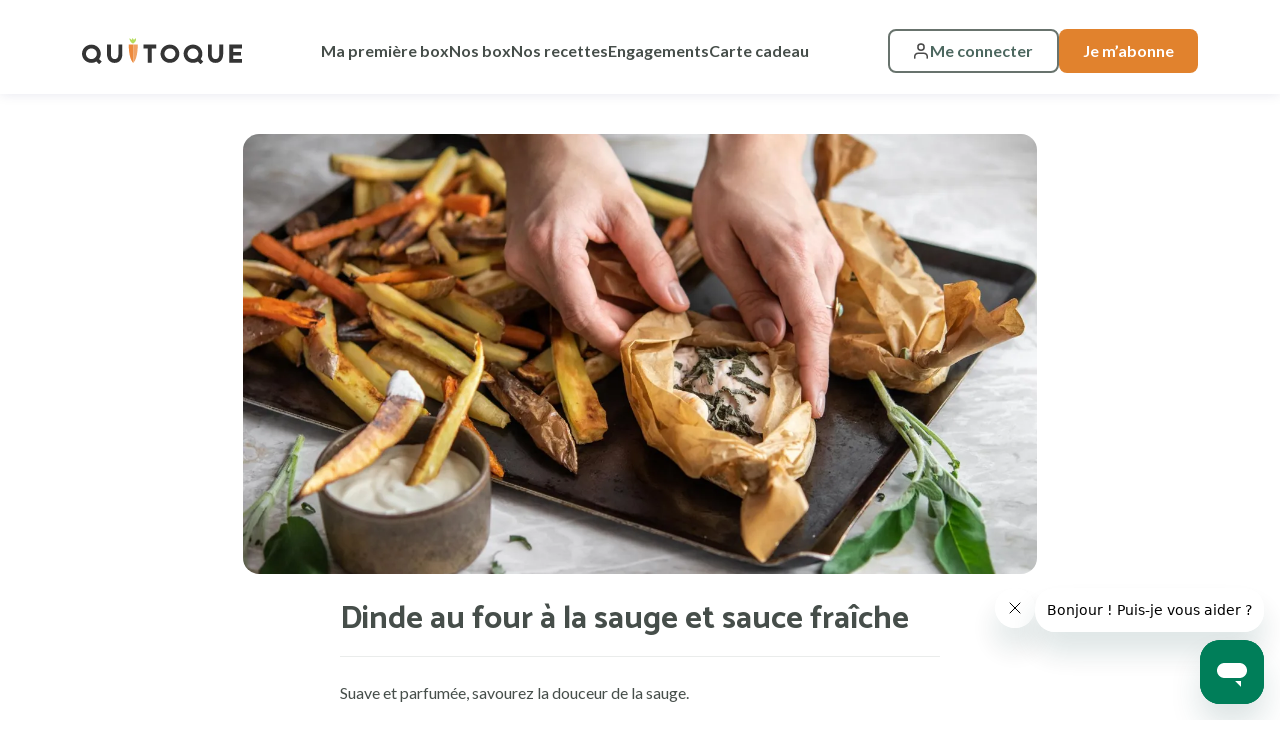

--- FILE ---
content_type: text/html; charset=UTF-8
request_url: https://www.quitoque.fr/recettes/poulet-au-four-a-la-sauge-et-sauce-fraiche
body_size: 11665
content:
<!DOCTYPE html>

<html lang="fr">
<head>
    <meta charset="utf-8">
    <meta http-equiv="X-UA-Compatible" content="IE=edge">

    <title>Dinde au four à la sauge et sauce fraîche | Quitoque</title>
                    
        
    
            <meta property="og:title" content="Dinde au four à la sauge et sauce fraîche" />
    
            <meta property="og:description" content="Découvrez notre recette Dinde au four à la sauge et sauce fraîche ! Préparez une variété de plats savoureux avec nos ingrédients frais, de qualité et de saison. Cuisinez comme un chef avec Quitoque !" />
        <meta name="description" content="Découvrez notre recette Dinde au four à la sauge et sauce fraîche ! Préparez une variété de plats savoureux avec nos ingrédients frais, de qualité et de saison. Cuisinez comme un chef avec Quitoque !" />
    
    
            <meta property="og:type" content="website" />
        <meta property="og:url" content="https://www.quitoque.fr/recettes/poulet-au-four-a-la-sauge-et-sauce-fraiche" />
    
        
    <script type="application/ld+json">[{"@context":"https://schema.org","@type":"Recipe","name":"Dinde au four \u00e0 la sauge et sauce fra\u00eeche","description":"Suave et parfum\u00e9e, savourez la douceur de la sauge.","image":["https://www.quitoque.fr/media/cache/resolve/sylius_shop_product_cover_2x/55/00/7231f63b6e934347656ce8fa9aff.jpg"],"prepTime":"PT20M","totalTime":"PT35M","recipeYield":"2","recipeIngredient":["0.25 gousse d'ail","100 g fromage frais","qq brins sauge","0.5 citron jaune","1 panais","1 carotte","400 g pommes de terre (roses)","2 escalope de dinde"],"recipeInstructions":[{"@type":"HowToStep","name":"1. Avant de commencer","text":"Lisez toutes les \u00e9tapes, sortez les ingr\u00e9dients et ustensiles n\u00e9cessaires et rincez les fruits et l\u00e9gumes !"},{"@type":"HowToStep","name":"2. Les frites de l\u00e9gumes","text":"- Pr\u00e9chauffez votre four \u00e0 240\u00b0C. - Coupez les pommes de terre, le panais et la carotte en forme de frites (1 \u00e0 2 cm environ). Rincez les pommes de terre puis essuyez-les \u00e0 l'aide d'un torchon ou d'essuie-tout. - D\u00e9posez-les sur une plaque allant au four, sans trop les chevaucher (sinon, utilisez deux plaques) puis versez un filet d\u2019huile d'olive. Salez, poivrez. M\u00e9langez bien. - Enfournez 25 \u00e0 30 min jusqu\u2019\u00e0 ce qu'ils soient cuits et dor\u00e9s. Retournez-les \u00e0 mi-cuisson. - Mettez le four sur grill 5 min en fin de cuisson pour bien les dorer."},{"@type":"HowToStep","name":"3. Les papillotes de dinde","text":"- Effeuillez et ciselez (hachez) la sauge. - Pr\u00e9parez 1 feuille de cuisson par personne. R\u00e9partissez-y la dinde et la sauge. Salez, poivrez. - Refermez-les bien herm\u00e9tiquement et d\u00e9posez-les dans un plat allant au four. - Enfournez 15 \u00e0 20 min, jusqu'\u00e0 ce que la dinde soit cuite."},{"@type":"HowToStep","name":"4. La sauce fra\u00eeche","text":"D\u00e9posez les ingr\u00e9dients suivants au fur et \u00e0 mesure dans un bol : - Pelez et pressez ou hachez l'ail. - Pressez le jus du citron jaune. - Ajoutez-y le fromage frais. Salez, poivrez. M\u00e9langez bien."},{"@type":"HowToStep","name":"1. Les pommes de terre","text":"- Epluchez les pommes de terre, taillez-les en d\u00e9s (2 cm environ) et d\u00e9posez-les dans le panier vapeur. - Versez 800 mL d'eau dans la cuve et ajoutez le panier. - R\u00e9glez en Varoma (ou 120\u00b0C) pendant 25 min."},{"@type":"HowToStep","name":"2. Les l\u00e9gumes et la dinde.","text":"- Epluchez la carotte et le panais et taillez-les en demi-rondelles. - Salez et poivrez la dinde. - Rincez, effeuillez et ciselez la sauge. - Pr\u00e9parez 1 feuille de cuisson par personne. R\u00e9partissez-y la dinde, les l\u00e9gumes et la sauge. Salez, poivrez. - Refermez-les bien herm\u00e9tiquement et d\u00e9posez-les dans le Varoma. - Placez le Varoma au-dessus du bol et faites cuire 20 min."},{"@type":"HowToStep","name":"3. La sauce fraiche","text":"D\u00e9posez les ingr\u00e9dients suivants au fur et \u00e0 mesure dans un bol : - Pelez et hachez (ou pressez) l'ail. - Pressez le jus du citron jaune. - Ajoutez-y le fromage frais. Salez, poivrez. M\u00e9langez bien."}],"video":{"@type":"VideoObject","name":"Comment couper des pommes de terre en frites ?","embedUrl":"https://www.youtube.com/embed/FaI5YCqjzgo","thumbnailUrl":"https://img.youtube.com/vi/FaI5YCqjzgo/maxresdefault.jpg","uploadDate":"2024-07-15T17:37:16+02:00"}}]</script>

    
    <meta content="width=device-width, initial-scale=1, maximum-scale=1, user-scalable=no" name="viewport">

            <link rel="stylesheet" href="/build/quitoque/theme/default.251cb44a.css">
<link rel="stylesheet" href="/build/quitoque/theme/quitoque.c610a2c3.css">



<link rel="stylesheet" href="/build/quitoque/cms-shop/cms-shop.eea72c0b.css">

<link rel="stylesheet" href="/build/quitoque/adyen/adyen.bd20d676.css">

    
    

<link rel="apple-touch-icon-precomposed" sizes="180x180" href="/build/quitoque/theme/assets/apple-touch-icon-180x180.png"/>
<link rel="apple-touch-icon-precomposed" sizes="152x152" href="/build/quitoque/theme/assets/apple-touch-icon-152x152.png"/>
<link rel="apple-touch-icon-precomposed" sizes="144x144" href="/build/quitoque/theme/assets/apple-touch-icon-144x144.png"/>
<link rel="apple-touch-icon-precomposed" sizes="120x120" href="/build/quitoque/theme/assets/apple-touch-icon-120x120.png"/>
<link rel="apple-touch-icon-precomposed" sizes="114x114" href="/build/quitoque/theme/assets/apple-touch-icon-114x114.png//"/>
<link rel="apple-touch-icon-precomposed" sizes="76x76" href="/build/quitoque/theme/assets/apple-touch-icon-76x76.png"/>
<link rel="apple-touch-icon-precomposed" sizes="72x72" href="/build/quitoque/theme/assets/apple-touch-icon-72x72.png"/>
<link rel="apple-touch-icon-precomposed" href="/build/quitoque/theme/assets/apple-touch-icon-precomposed.png"/>
<link rel="icon" type="image/x-icon" href="/build/quitoque/theme/assets/favicon.ico"/>

<!-- Google Tag Manager -->
    <script>(function(w,d,s,l,i){w[l]=w[l]||[];w[l].push({'gtm.start':
                new Date().getTime(),event:'gtm.js'});var f=d.getElementsByTagName(s)[0],
            j=d.createElement(s),dl=l!='dataLayer'?'&l='+l:'';j.async=true;j.src=
            'https://www.googletagmanager.com/gtm.js?id='+i+dl;f.parentNode.insertBefore(j,f);
        })(window,document,'script','dataLayer','GTM-K4F76XNZ');</script>
    <!-- End Google Tag Manager -->
</head>

<body class="" data-controller="toast">
    

<!-- Google Tag Manager (noscript) -->
<noscript><iframe src="https://www.googletagmanager.com/ns.html?id=GTM-K4F76XNZ"
                  height="0" width="0" style="display:none;visibility:hidden"></iframe></noscript>
<!-- End Google Tag Manager (noscript) -->

    <div id="main-content" class="content" data-controller="lazy-loading gtm" data-gtm-gtm-data-value="&#x7B;&quot;event&quot;&#x3A;&quot;page_view&quot;,&quot;page_title&quot;&#x3A;&quot;poulet-au-four-a-la-sauge-et-sauce-fraiche&quot;,&quot;page_url&quot;&#x3A;&quot;&#x5C;&#x2F;recettes&#x5C;&#x2F;poulet-au-four-a-la-sauge-et-sauce-fraiche&quot;,&quot;funnel_step&quot;&#x3A;null,&quot;funnel_name&quot;&#x3A;null,&quot;currency&quot;&#x3A;&quot;EUR&quot;,&quot;user_id&quot;&#x3A;null,&quot;user_id_sha_256&quot;&#x3A;null,&quot;user_email&quot;&#x3A;null,&quot;user_email_sha_256&quot;&#x3A;null,&quot;user_first_name&quot;&#x3A;null,&quot;user_last_name&quot;&#x3A;null,&quot;user_phone&quot;&#x3A;null,&quot;user_postal_code&quot;&#x3A;null,&quot;user_city&quot;&#x3A;null,&quot;user_connection&quot;&#x3A;&quot;not&#x20;connected&quot;,&quot;user_has_subscription&quot;&#x3A;false,&quot;user_provider&quot;&#x3A;null,&quot;order_id&quot;&#x3A;null,&quot;order_net_amount_ttc&quot;&#x3A;0,&quot;order_gross_amount_ttc&quot;&#x3A;0,&quot;delivery_charge_ttc&quot;&#x3A;0,&quot;week&quot;&#x3A;null,&quot;coupon&quot;&#x3A;null,&quot;discount&quot;&#x3A;null,&quot;order_contains_essential&quot;&#x3A;false,&quot;items&quot;&#x3A;null,&quot;shipping_method&quot;&#x3A;null,&quot;delivery_day&quot;&#x3A;null,&quot;delivery_time_slot_start_at&quot;&#x3A;0,&quot;delivery_time_slot_end_at&quot;&#x3A;0&#x7D;">
        <div class="main-header sticky-top">
                            <header class="sticky-top d-flex">
    <div class="container d-flex flex-row align-items-center justify-content-between">
        <button class="d-lg-none icon menu bg-transparent border-0" type="button" data-bs-toggle="offcanvas" data-bs-target="#offcanvas-menu" aria-controls="offcanvasMenu">
            <span class="d-none">Menu</span>
        </button>
        <a class="logo" href="/">
    <img src="/build/quitoque/theme/images/logo-dark.f5c2e3fd.svg" class="img-fluid img-dark" alt="logo Quitoque">
    <img src="/build/quitoque/theme/images/logo-white.ba633c77.svg" class="img-fluid img-white" alt="logo Quitoque">
</a>

<div class="menu d-lg-down-none">
    

    <div class="navigation d-lg-flex flex-row align-items-center">
                        
            <a class="item mb-4 mb-lg-0 d-block text-decoration-none" href="/commander/personnalisation">Ma première box</a>
    
                        
            <a class="item mb-4 mb-lg-0 d-block text-decoration-none" href="/nos-paniers">Nos box</a>
    
                        
            <a class="item mb-4 mb-lg-0 d-block text-decoration-none" href="/au-menu">Nos recettes</a>
    
                        
            <a class="item mb-4 mb-lg-0 d-block text-decoration-none" href="/nos-engagements">Engagements</a>
    
                        
            <a class="item mb-4 mb-lg-0 d-block text-decoration-none" href="https://carte-cadeau.quitoque.fr/">Carte cadeau</a>
    
            </div>

</div>


<div class="security-menu d-lg-down-none d-flex justify-content-end flex-row">
            <a href='/login' class="button small border">
            <span class="icon user"></span>Me connecter
        </a>
        <a href='/commander' class="button small tertiary">
            Je m’abonne
        </a>
    </div>







                    <a href='/login' class="icon user d-lg-none">
                <span class="d-none">Me connecter</span>
            </a>
            </div>
</header>

<div class="offcanvas offcanvas-start" tabindex="-1" id="offcanvas-menu" aria-labelledby="offcanvasMenuLabel">
    <div class="offcanvas-header justify-content-end">
        <button type="button" class="btn-close text-reset" data-bs-dismiss="offcanvas" aria-label="Close"></button>
    </div>
    <div class="offcanvas-body p-4">
        

    <div class="navigation d-lg-flex flex-row align-items-center">
                        
            <a class="item mb-4 mb-lg-0 d-block text-decoration-none" href="/commander/personnalisation">Ma première box</a>
    
                        
            <a class="item mb-4 mb-lg-0 d-block text-decoration-none" href="/nos-paniers">Nos box</a>
    
                        
            <a class="item mb-4 mb-lg-0 d-block text-decoration-none" href="/au-menu">Nos recettes</a>
    
                        
            <a class="item mb-4 mb-lg-0 d-block text-decoration-none" href="/nos-engagements">Engagements</a>
    
                        
            <a class="item mb-4 mb-lg-0 d-block text-decoration-none" href="https://carte-cadeau.quitoque.fr/">Carte cadeau</a>
    
            </div>

        <hr class="mb-4" />
        <div class="security-menu d-lg-down-none d-flex justify-content-end flex-row">
            <a href='/login' class="button small border">
            <span class="icon user"></span>Me connecter
        </a>
        <a href='/commander' class="button small tertiary">
            Je m’abonne
        </a>
    </div>


    </div>
</div>



<div class="sticky-top sticky-after-header w-100">
    

</div>

                    </div>

                        
            
        


        <main>
                <div id="product-show" class="public">
        <div class="mb-4">
            

                        
    


<div class="image h-100">
    <img
        class="lazy"
        src="https://www.quitoque.fr/media/cache/sylius_shop_product_cover/build/quitoque/theme/images/placeholder.4d937d0d.jpg"
        data-src="https://image-repository-07c0d87b07ca0475fe83bb98.quitoque.fr/sylius_shop_product_cover/55/00/7231f63b6e934347656ce8fa9aff.webp"
        data-srcset="https://image-repository-07c0d87b07ca0475fe83bb98.quitoque.fr/sylius_shop_product_cover_2x/55/00/7231f63b6e934347656ce8fa9aff.webp 1x, https://image-repository-07c0d87b07ca0475fe83bb98.quitoque.fr/sylius_shop_product_cover_2x/55/00/7231f63b6e934347656ce8fa9aff.webp 2x"
        
        alt="Dinde au four à la sauge et sauce fraîche"
        data-gtm-image="https://image-repository-07c0d87b07ca0475fe83bb98.quitoque.fr/sylius_shop_product_cover_2x/55/00/7231f63b6e934347656ce8fa9aff.webp"
    />
</div>
        </div>
        <div class="d-flex flex-column gap-2">
            <div class="container">
                    
            
        <h1 id="sylius-product-name" class="title-2" >Dinde au four à la sauge et sauce fraîche</h1>

    
            
    
    <hr />
</div>




        





<div class="container body-2 regular mt-2 mb-4">
    Suave et parfumée, savourez la douceur de la sauge.
</div>



            <div class="container mt-4 mb-4">
                    </div>



        
                    
    <div class="recipe-infos-short mt-4 mb-4">
        <div class="container px-5 py-3">
                            <div class="col item-info">
                    <p class="body-2 bold">20 min</p>
                    <p class="body-2 regular c-gray-400">En cuisine</p>
                </div>
                                        <span class="dot"></span>
                <div class="col item-info">
                    <p class="body-2 bold">35 min</p>
                    <p class="body-2 regular c-gray-400">Total</p>
                </div>
                                        <span class="dot"></span>
                <div class="col item-info">
                    <p class="body-2 bold">435.65</p>
                    <p class="body-2 regular c-gray-400">Kcal</p>
                </div>
                    </div>
    </div>

        </div>

        <div class="container d-flex flex-column gap-4 pb-5 mb-5">
            
    <div id="ingredients-recipe">
                                    
                                    
                                                                                                                        
                    <section class="content">
                <ul class="nav nav-tabs tab-menu" role="tablist">
                    <li class="nav-item" role="ingredients">
                        <button class="nav-link active" id="ingredients-tab" data-bs-toggle="tab" data-bs-target="#ingredients" type="button" role="tab" aria-controls="ingredients" aria-selected="true">
                            Ingrédients
                        </button>
                    </li>
                                            <li class="nav-item" role="equipment">
                            <button class="nav-link" id="equipment-tab" data-bs-toggle="tab" data-bs-target="#equipment" type="button" role="tab" aria-controls="equipment" aria-selected="false">
                                Équipement
                            </button>
                        </li>
                                    </ul>
                <div class="tab-content">
                    <div class="tab-pane fade show active" id="ingredients" role="tabpanel" aria-labelledby="ingredients-tab">
                                                            <div id="ingredients" class="mt-4 mb-4">
        <div class="d-flex justify-content-between">
            <h2 class="title-4 mb-1 body ff-catamaran">
                Dans votre box
            </h2>

                            <p class="regular body-2 d-inline-block m-0 mb-1">
                    2 personnes
                </p>
                    </div>

                                        
<ul class="ingredient-list ps-1 mb-2">
                                        

<li class="mb-0 pb-3 body-2 regular ms-3">
                    <span class="bold">0.25</span>
    
    <span>
        gousse d&#039;ail&nbsp;            </span>

    </li>
                                                

<li class="mb-0 pb-3 body-2 regular ms-3">
                    <span class="bold">100 g</span>
    
    <span>
        fromage frais&nbsp;            </span>

    </li>
                                                

<li class="mb-0 pb-3 body-2 regular ms-3">
                    <span class="bold">qq brins</span>
    
    <span>
        sauge&nbsp;            </span>

    </li>
                                                

<li class="mb-0 pb-3 body-2 regular ms-3">
                    <span class="bold">0.5</span>
    
    <span>
        citron jaune&nbsp;            </span>

    </li>
                                                

<li class="mb-0 pb-3 body-2 regular ms-3">
                    <span class="bold">1x</span>
    
    <span>
        panais&nbsp;(200g)            </span>

    </li>
                                                

<li class="mb-0 pb-3 body-2 regular ms-3">
                    <span class="bold">1x</span>
    
    <span>
        carotte&nbsp;(120g)            </span>

    </li>
                                                

<li class="mb-0 pb-3 body-2 regular ms-3">
                    <span class="bold">400 g</span>
    
    <span>
        pommes de terre (roses)&nbsp;            </span>

    </li>
                                                

<li class="mb-0 pb-3 body-2 regular ms-3">
                    <span class="bold">2x</span>
    
    <span>
        escalope de dinde&nbsp;(250g)            </span>

    </li>
                        </ul>
            
                    
        
        
        
        
        
        
    
                
    <div class="bg-background mb-2 rounded-1">
        <div
            class="collapse-tab collapsed d-flex align-items-center justify-content-between p-3 c-gray-400 body-2"
            data-bs-toggle="collapse"
            href="#allergens-dropdown"
            role="button"
            aria-expanded="false"
            aria-controls="allergens-dropdown"
        >

            Allergènes
            <span class="icomoon icon-plus"></span>
            <span class="icomoon icon-minus"></span>
        </div>
        <div class="collapse ps-3 pe-3 pb-2" id="allergens-dropdown">
            <ul class="ps-4">
                                    
                                        
                                        
                                                                                                
                                                                                                                                                                
                                        
                                                                                    <li class="mb-2">
                            <p class="body-2 c-gray-400 mb-2">
    <span class="bold">Fromage frais</span></p>

    <div>
                                    <p class="m-0 body-2 regular c-gray-400">
                    Allergènes&nbsp;:
                                                                        Lait
                                                            </p>
                        </div>
                        </li>
                                                        
                                        
                                        
                                                                                                
                                        
                                        
                                                                                                
                                        
                                        
                                                                                                
                                        
                                        
                                                                                                
                                        
                                        
                                                                                                
                                        
                                        
                                                                                        </ul>
                    </div>
    </div>
                                                                                                    
    <div
        data-controller="product-origins" data-product-origins-url-value="&#x2F;produit&#x2F;origines&#x2F;26155&#x2F;2026-01-20"
        class="bg-background mb-2 rounded-1"
    >
        <div
            data-action="click->product-origins#fetchOrigins"
            class="collapse-tab collapsed d-flex align-items-center justify-content-between p-3 c-gray-400 body-2"
            data-bs-toggle="collapse"
            href="#origins-dropdown"
            role="button"
            aria-expanded="false"
            aria-controls="origins-dropdown"
        >
            Origines
            <span class="icomoon icon-plus"></span>
            <span class="icomoon icon-minus"></span>
        </div>
        <div class="collapse ps-3 pe-3 pb-2" id="origins-dropdown" data-product-origins-target="content"></div>
    </div>
        
    
        
        
        
        
        
        
        
    
    </div>
                        
                                                    <p class="bold m-0 mb-1">Dans votre cuisine</p>
                            <ul class="kitchen-list">
                                                                                                                                                                                                                                                <li class="regular body-2 mb-2">sel</li>
                                                                                                                                                                                                                                                                                                                            <li class="regular body-2 mb-2">poivre</li>
                                                                                                                                                                                                                                                                                                                            <li class="regular body-2 mb-2">huile d'olive</li>
                                                                                                                                        </ul>
                                            </div>
                                            <div class="tab-pane fade" id="equipment" role="tabpanel" aria-labelledby="equipment-tab">
                            <ul class="ingredient-list">
                                                                    <li class="regular body-2 mb-2">four</li>
                                                                    <li class="regular body-2 mb-2">plat allant au four</li>
                                                                    <li class="regular body-2 mb-2">plaque allant au four</li>
                                                                    <li class="regular body-2 mb-2">papier cuisson</li>
                                                            </ul>
                        </div>
                                    </div>
            </section>
            <hr class="mt-4">
            </div>

    

    <div id="preparation-steps">
                                                                                                                                                                                                                                                                                                                            
                    
                            
                    <section class="recipe-list">
                <div class="d-flex justify-content-between align-items-center">
                    <h2 class="title-2 mb-1">La recette</h2>
                                    </div>
                <div id="steps-default" class="steps-list collapse show">
                    <div class="d-flex flex-column gap-4">
                                    <div class="toggle w-100 mb-2">
            <p class="regular body-3 m-0 c-gray-400">Étape 1</p>
            <p class="bold mb-2">1. Avant de commencer</p>
            <ul class="ps-4">
                                                                                                                <li class="body-2 regular m-0">Lisez toutes les étapes, sortez les ingrédients et ustensiles nécessaires et rincez les fruits et légumes !</li>
                                                                        </ul>
            <div class="toggle-overlay">
                <p class="body-2 underline"
                   data-bs-toggle="collapse"
                   data-bs-target=".step-instructions"
                   role="button"
                   aria-expanded="false"
                   aria-controls="step-instructions"
                   onclick="document.querySelectorAll('.toggle-overlay').forEach(el => el.classList.add('d-none'));">
                    Voir toute la recette
                </p>
            </div>
        </div>
                <div class="step-instructions collapse mb-2">
            <p class="regular body-3 m-0">Étape 2</p>
            <p class="bold mb-2">2. Les frites de légumes</p>
                            <ul>
                                                                                                                                    <li class="body-2 regular m-0">- Préchauffez votre four à 240°C.</li>
                                                                                                                                                                                        <li class="body-2 regular m-0">- Coupez les pommes de terre, le panais et la carotte en forme de frites (1 à 2 cm environ). Rincez les pommes de terre puis essuyez-les à l&#039;aide d&#039;un torchon ou d&#039;essuie-tout.</li>
                                                                                                                                                                                        <li class="body-2 regular m-0">- Déposez-les sur une plaque allant au four, sans trop les chevaucher (sinon, utilisez deux plaques) puis versez un filet d’huile d&#039;olive. Salez, poivrez. Mélangez bien.</li>
                                                                                                                                                                                        <li class="body-2 regular m-0">- Enfournez 25 à 30 min jusqu’à ce qu&#039;ils soient cuits et dorés. Retournez-les à mi-cuisson.</li>
                                                                                                                                                                                        <li class="body-2 regular m-0">- Mettez le four sur grill 5 min en fin de cuisson pour bien les dorer.</li>
                                                                                        </ul>
                    </div>
                <div class="step-instructions collapse mb-2">
            <p class="regular body-3 m-0">Étape 3</p>
            <p class="bold mb-2">3. Les papillotes de dinde</p>
                            <ul>
                                                                                                                                    <li class="body-2 regular m-0">- Effeuillez et ciselez (hachez) la sauge.</li>
                                                                                                                                                                                        <li class="body-2 regular m-0">- Préparez 1 feuille de cuisson par personne. Répartissez-y la dinde et la sauge. Salez, poivrez.</li>
                                                                                                                                                                                        <li class="body-2 regular m-0">- Refermez-les bien hermétiquement et déposez-les dans un plat allant au four.</li>
                                                                                                                                                                                        <li class="body-2 regular m-0">- Enfournez 15 à 20 min, jusqu&#039;à ce que la dinde soit cuite.</li>
                                                                                        </ul>
                    </div>
                <div class="step-instructions collapse mb-2">
            <p class="regular body-3 m-0">Étape 4</p>
            <p class="bold mb-2">4. La sauce fraîche</p>
                            <ul>
                                                                                                                                    <li class="body-2 regular m-0">Déposez les ingrédients suivants au fur et à mesure dans un bol :</li>
                                                                                                                                                                                        <li class="body-2 regular m-0">- Pelez et pressez ou hachez l&#039;ail.</li>
                                                                                                                                                                                        <li class="body-2 regular m-0">- Pressez le jus du citron jaune.</li>
                                                                                                                                                                                        <li class="body-2 regular m-0">- Ajoutez-y le fromage frais. Salez, poivrez. Mélangez bien.</li>
                                                                                        </ul>
                    </div>
                <div class="step-instructions collapse mb-2">
            <p class="regular body-3 m-0">Étape 5</p>
            <p class="bold mb-2">1. Les pommes de terre </p>
                            <ul>
                                                                                                                                    <li class="body-2 regular m-0">- Epluchez les pommes de terre, taillez-les en dés (2 cm environ) et déposez-les dans le panier vapeur.</li>
                                                                                                                                                                                        <li class="body-2 regular m-0">- Versez 800 mL d&#039;eau dans la cuve et ajoutez le panier.</li>
                                                                                                                                                                                        <li class="body-2 regular m-0">- Réglez en Varoma (ou 120°C) pendant 25 min.</li>
                                                                                        </ul>
                    </div>
                <div class="step-instructions collapse mb-2">
            <p class="regular body-3 m-0">Étape 6</p>
            <p class="bold mb-2">2. Les légumes et la dinde.</p>
                            <ul>
                                                                                                                                    <li class="body-2 regular m-0">- Epluchez la carotte et le panais et taillez-les en demi-rondelles.</li>
                                                                                                                                                                                        <li class="body-2 regular m-0">- Salez et poivrez la dinde.</li>
                                                                                                                                                                                        <li class="body-2 regular m-0">- Rincez, effeuillez et ciselez la sauge.</li>
                                                                                                                                                                                        <li class="body-2 regular m-0">- Préparez 1 feuille de cuisson par personne. Répartissez-y la dinde, les légumes et la sauge. Salez, poivrez.</li>
                                                                                                                                                                                        <li class="body-2 regular m-0">- Refermez-les bien hermétiquement et déposez-les dans le Varoma.</li>
                                                                                                                                                                                        <li class="body-2 regular m-0">- Placez le Varoma au-dessus du bol et faites cuire 20 min.</li>
                                                                                        </ul>
                    </div>
                <div class="step-instructions collapse mb-2">
            <p class="regular body-3 m-0">Étape 7</p>
            <p class="bold mb-2">3. La sauce fraiche</p>
                            <ul>
                                                                                                                                    <li class="body-2 regular m-0">Déposez les ingrédients suivants au fur et à mesure dans un bol :</li>
                                                                                                                                                                                        <li class="body-2 regular m-0">- Pelez et hachez (ou pressez) l&#039;ail.</li>
                                                                                                                                                                                        <li class="body-2 regular m-0">- Pressez le jus du citron jaune.</li>
                                                                                                                                                                                        <li class="body-2 regular m-0">- Ajoutez-y le fromage frais. Salez, poivrez. Mélangez bien.</li>
                                                                                        </ul>
                    </div>
                <div class="step-instructions collapse mb-2">
            <p class="regular body-3 m-0">Étape 8</p>
            <p class="bold mb-2">Dégustez vos papillotes de dinde de légumes et de la sauce fraiche.</p>
                    </div>
                        </div>
                </div>
                            </section>
            </div>




    <div id="videos" class="videos">
        <h2 class="title-2">Les gestes de cuisine</h2>
        <div class="d-md-flex flex-wrap gap-4  js-slick js-slick-video-card slider">
                                                        <div class="card video shadow-none me-2 me-md-0">
    <a href="https://www.youtube.com/embed/FaI5YCqjzgo?autoplay=0&amp;mute=0&amp;controls=0&amp;origin=https%3A%2F%2Fwww.quitoque.fr&amp;playsinline=1&amp;showinfo=0&amp;rel=0&amp;iv_load_policy=3&amp;modestbranding=1&amp;enablejsapi=1&amp;widgetid=5" class="play-button text-decoration-none" target="_blank">
        <div class="position-relative mt-1 mb-1">
            <img class="img-fluid rounded-3" src="https://img.youtube.com/vi/FaI5YCqjzgo/maxresdefault.jpg">
            <span class="bg-gray bg-opacity-75 rounded-3 p-3 position-absolute d-inline-flex top-50 start-50 translate-middle">
                <i class="icomoon icon-play-fill c-white fs-2"></i>
            </span>
        </div>
        <p class="body-2 bold m-0">Comment couper des pommes de terre en frites ?</p>
    </a>
</div>
                                            <div class="card video shadow-none me-2 me-md-0">
    <a href="https://www.youtube.com/embed/UllRGmpMvIo?autoplay=0&amp;mute=0&amp;controls=0&amp;origin=https%3A%2F%2Fwww.quitoque.fr&amp;playsinline=1&amp;showinfo=0&amp;rel=0&amp;iv_load_policy=3&amp;modestbranding=1&amp;enablejsapi=1&amp;widgetid=5" class="play-button text-decoration-none" target="_blank">
        <div class="position-relative mt-1 mb-1">
            <img class="img-fluid rounded-3" src="https://img.youtube.com/vi/UllRGmpMvIo/maxresdefault.jpg">
            <span class="bg-gray bg-opacity-75 rounded-3 p-3 position-absolute d-inline-flex top-50 start-50 translate-middle">
                <i class="icomoon icon-play-fill c-white fs-2"></i>
            </span>
        </div>
        <p class="body-2 bold m-0">Comment couper un panais en frites ?</p>
    </a>
</div>
                    </div>
    </div>

    
                                                                                                                                            <div id="nutritionnals" class="nutritionnals">
            <h2 class="title-2 mb-1">Valeurs nutritionnelles</h2>
                

<ul class="nav nav-tabs tab-menu mb-3" role="tablist">
            <li class="nav-item" role="portion">
            <button class="nav-link" id="portion-tab" data-bs-toggle="tab" data-bs-target="#portion" type="button" role="tab" aria-controls="portion" aria-selected="false">
                Par portion
            </button>
        </li>
    
            <li class="nav-item " role="quantity">
            <button class="nav-link active" id="quantity-tab" data-bs-toggle="tab" data-bs-target="#quantity" type="button" role="tab" aria-controls="quantity" aria-selected="true">
                Pour 100g
            </button>
        </li>
    </ul>

<div class="tab-content nutritional-values">
            <div class="tab-pane fade" id="portion" role="tabpanel" aria-labelledby="portion-tab">
            <ul>
                                    <li>
                        <p class="body-2 bold m-0">Énergie (kJ)</p>
                        <p class="body-2 regular m-0">1 824kJ</p>
                    </li>
                                    <li>
                        <p class="body-2 bold m-0">Énergie (kCal)</p>
                        <p class="body-2 regular m-0">436kCal</p>
                    </li>
                                    <li>
                        <p class="body-2 bold m-0">Matières grasses</p>
                        <p class="body-2 regular m-0">6,53g</p>
                    </li>
                                    <li>
                        <p class="body-2 bold m-0">dont acides gras saturés</p>
                        <p class="body-2 regular m-0">3,07g</p>
                    </li>
                                    <li>
                        <p class="body-2 bold m-0">Glucides</p>
                        <p class="body-2 regular m-0">47,81g</p>
                    </li>
                                    <li>
                        <p class="body-2 bold m-0">dont sucre</p>
                        <p class="body-2 regular m-0">12,38g</p>
                    </li>
                                    <li>
                        <p class="body-2 bold m-0">Fibres</p>
                        <p class="body-2 regular m-0">10,41g</p>
                    </li>
                                    <li>
                        <p class="body-2 bold m-0">Protéines</p>
                        <p class="body-2 regular m-0">40,10g</p>
                    </li>
                                    <li>
                        <p class="body-2 bold m-0">Sel</p>
                        <p class="body-2 regular m-0">0,42g</p>
                    </li>
                            </ul>
        </div>
    
            <div class="tab-pane fade show active" id="quantity" role="tabpanel" aria-labelledby="quantity-tab">
            <ul>
                                    <li>
                        <p class="body-2 bold m-0">Énergie (kJ)</p>
                        <p class="body-2 regular m-0">324kJ</p>
                    </li>
                                    <li>
                        <p class="body-2 bold m-0">Énergie (kCal)</p>
                        <p class="body-2 regular m-0">77kCal</p>
                    </li>
                                    <li>
                        <p class="body-2 bold m-0">Matières grasses</p>
                        <p class="body-2 regular m-0">1,16g</p>
                    </li>
                                    <li>
                        <p class="body-2 bold m-0">dont acides gras saturés</p>
                        <p class="body-2 regular m-0">0,55g</p>
                    </li>
                                    <li>
                        <p class="body-2 bold m-0">Glucides</p>
                        <p class="body-2 regular m-0">8,49g</p>
                    </li>
                                    <li>
                        <p class="body-2 bold m-0">dont sucre</p>
                        <p class="body-2 regular m-0">2,20g</p>
                    </li>
                                    <li>
                        <p class="body-2 bold m-0">Fibres</p>
                        <p class="body-2 regular m-0">1,85g</p>
                    </li>
                                    <li>
                        <p class="body-2 bold m-0">Protéines</p>
                        <p class="body-2 regular m-0">7,12g</p>
                    </li>
                                    <li>
                        <p class="body-2 bold m-0">Sel</p>
                        <p class="body-2 regular m-0">0,07g</p>
                    </li>
                            </ul>
        </div>
    </div>
        </div>
    

                            <div id="info-card">
                    <h2 class="title-2">Le Nutri-Score</h2>
<div class="card info shadow-none p-3 bg-green-100">
    <div class="card__header mb-2 d-flex justify-content-between align-items-center">
        <p class="body-3 bold c-green mb-0">Qu’est-ce que le Nutri-Score ?</p>
        <span class="icon nutri-score-A"></span>
    </div>
    <p class="body-3 regular m-0">C’est un logo qui informe sur la qualité nutritionnelle des produits sous une forme simplifiée et complémentaire à la déclaration nutritionnelle obligatoire</p>
</div>
                </div>
                    </div>

            </div>
        </main>

        


                    <footer>
    <div class="main-footer bg-background">
    <div class="container">
        <div class="row">
            <div class="bitbag-block">
    <div class="row">
<div class="col-xl-3 col-lg-3 col-6 order-2 order-lg-1">
<p class="body-3 bold mb-3">Aide et contact</p>

<ul class="list-unstyled">
	<li><a href="/aide">Questions fréquentes</a></li>
	<li><a href="/aide/contact">Nous contacter</a></li>
	<li><a href="/blog/article/informations-aux-consommateurs-les-rappels-produit">Rappel produit</a></li>
</ul>

<div class="row d-none d-lg-block">
<div class="col-12 col-lg-11 col-xl-9">
<hr />
<ul class="mb-1 list-unstyled">
	<li class="d-flex justify-content-between align-items-center mb-0"><a class="bold underline" href="tel:0978467867">0978467867</a><span class="small regular"> ou </span><a class="bold underline" href="https://wa.me/33743526071">WhatsApp 0743526071</a></li>
</ul>

<ul class="list-unstyled">
	<li class="body-3 bold mb-0 c-gray-400 d-flex justify-content-between"><span>Lun. à Ven.</span>08h à 22h</li>
	<li class="body-3 bold mb-0 c-gray-400 d-flex justify-content-between"><span>Sam.</span>08h à 22h</li>
</ul>
</div>
</div>
</div>

<div class="col-xl-2 col-lg-3 col-12 order-4 order-lg-2">
<p class="body-3 bold mb-3">Offres et services</p>

<ul class="list-unstyled">
	<li><a href="/nos-paniers/comment-ca-marche">Notre concept</a></li>
	<li><a href="/recettes">Toutes nos recettes</a></li>
	<li><a href="/nos-engagements">Nos engagements</a></li>
	<li><a href="/nos-paniers">Nos box</a></li>
	<li><a href="/nos-paniers/tout-savoir-sur-le-prix">Nos prix</a></li>
</ul>
</div>

<div class="col-xl-2 col-lg-2 col-6 order-3 order-lg-3 offset-xl-1">
<p class="body-3 bold mb-3">Quitoque</p>

<ul class="list-unstyled">
	<li><a href="/blog">Le blog</a></li>
	<li><a href="https://www.welcometothejungle.com/fr/companies/quitoque">Nous rejoindre</a></li>
	<li><a href="/collaboration/presse">Presse et influenceurs</a></li>
	<li><button class="btn c-green border border-green" id="settings-cookie" onclick="openAxeptioCookies();" type="button">Paramètres des cookies</button></li>
</ul>
</div>

<div class="col-lg-4 col-12 order-1 order-lg-4">
<p class="body-3 bold mb-2">Télécharger nos applications</p>

<div><a class="d-inline-block" href="https://apps.apple.com/fr/app/quitoque-le-panier-%C3%A0-cuisiner/id1103326227"><img alt="" src="/media/image/d8/a9/f7c6b5aa3ebc0dd8b2f97921403f.svg" style="width: 164px; height: 50px; margin-right: 15px;" /><img alt="" src="/media/image/50/98/d8548b8debd11dff69566e45901c.svg" style="width: 162px; height: 48px;" /></a></div>

<ul class="list-unstyled mt-lg-5 mt-5 mb-lg-0 mb-5">
	<li><div data-controller="newsletter" data-contact-target-name-value="newsletter-form" data-newsletter-token-id-value="newsletter_subscription" data-newsletter-token-url-value="/ajax/generate-csrf-token">
    <form name="newsletter_subscription" method="post" action="/newsletter/subscription/" data-action="newsletter#submitFormFromEvent" data-newsletter-target="form">
        <label for="newsletter_subscription_email" class="required">Une fois par semaine, un concentré d’astuces, d’idées et de recettes, assaisonné d’offres en avant-première.</label>
        <div class="d-flex flex-row">
            <input type="email" id="newsletter_subscription_email" name="newsletter_subscription[email]" required="required" placeholder="Votre email">
            <button type="submit" id="newsletter_subscription_submit" name="newsletter_subscription[submit]" class="">Ok</button>
        </div>
        
    <input type="hidden" id="newsletter_subscription_userOriginCategory" name="newsletter_subscription[userOriginCategory]" value="Footer"><input type="hidden" id="newsletter_subscription__token" name="newsletter_subscription[_token]" value="f7b8e.ZBRjUndjAGd_XJd9gAxXPNY0epLCbJGrMQ2ioAvQQ20.NEw3AiQrdSZKG8ga8XsbXrsFAOKqM6iYWXXKmXiRE1UrQxYNIyxNEFIy-A"></form>
</div>
</li>
</ul>

<div class="certification-image certification-image d-flex align-items-center mb-5"><img alt="Certification Entreprise à Mission" class="img-fluid me-3" src="https://www.quitoque.fr/media/image/71/9e/93b51a851cd945813c9c5be4c6c6.png" style="width: 70px; height: 70px;" />
<p class="body-2 bold mb-2">La seule box à cuisiner certifiée entreprise à mission</p>
</div>
</div>
</div>

<div class="row d-lg-none">
<div class="col-12 col-lg-11 col-xl-12">
<hr />
<ul class="mb-1 list-unstyled">
	<li class="mb-0"><a class="bold underline" href="tel:0978467867">0978467867</a><span class="small regular"> ou </span><a class="bold underline" href="https://wa.me/33743526071">WhatsApp 0743526071</a></li>
</ul>

<ul class="list-unstyled">
	<li class="body-3 bold mb-0 c-gray-400 d-flex justify-content-between"><span>Lun. à Ven.</span>08h à 22h</li>
	<li class="body-3 bold mb-0 c-gray-400 d-flex justify-content-between"><span>Sam.</span>08h à 22h</li>
</ul>
</div>
</div>
</div>

        </div>
    </div>
</div>

<div class="container footer-content pb-4">
	<div class="bitbag-block">
    <div class="d-flex flex-column-reverse flex-lg-row justify-content-between align-items-lg-center py-4">
<div><a class="regular body-3 c-gray-400 d-block d-lg-inline-block mb-3 mb-lg-0" href="/legal/mentions-legales">Mentions légales</a> <a class="regular body-3 c-gray-400 d-block d-lg-inline-block mb-3 mb-lg-0" href="/legal/conditions-de-vente">Conditions générales de vente</a> <a class="regular body-3 c-gray-400 d-block d-lg-inline-block mb-3 mb-lg-0" href="/legal/politique-de-confidentialite">Politique de confidentialité</a> <a href="/sitemap_index.xml">Plan du site</a></div>


<div class="social mb-4 mb-lg-0"> </div>
</div>

<div></div>
</div>

</div>



</footer>
        
                    


<div class="modal fade" id="modal-contact" tabindex="-1" aria-labelledby="modal-contact-label" aria-hidden="true"
     data-controller="contact"
     data-contact-target-name-value="contact-form"
     data-contact-title-target-name-value="title"
     data-contact-need-reload-value="true"
>
    <div class="modal-dialog modal-dialog-centered modal-dialog-scrollable">
        <div class="modal-content">
                <div class="modal-header text-center d-block">
                    <div id="modal-contact-label" class="modal-title text-center">
                <div data-megaturbo-target="title" data-megaturbo-source="title">
    <h2 class="title-2">Une question ?</h2>
    <h3 class="title-3 c-orange">Notre équipe du service client est à votre écoute pour toutes vos questions ou réclamations.</h3>
</div>

            </div>
                <button type="button" class="btn-close" data-bs-dismiss="modal" aria-label="Close"></button>
    </div>
    <div class="modal-body" id="modal-contact-body">
            <form name="sylius_contact" method="post" action="/ajax/contact/" novalidate="novalidate" data-action="contact#submitFormFromEvent" data-contact-target="form" data-megaturbo-target="contact-form" data-megaturbo-source="contact-form">
    <div class="container">
        <div class="row">
            <div class="col-12 col-md-6 mb-3">
                <div class="required field"><label for="sylius_contact_firstname" class="required">Prénom</label><input type="text" id="sylius_contact_firstname" name="sylius_contact[firstname]" required="required">    <div class="system-message d-none" ></div></div>
            </div>
            <div class="col-12 col-md-6 mb-3">
                <div class="required field"><label for="sylius_contact_lastname" class="required">Nom</label><input type="text" id="sylius_contact_lastname" name="sylius_contact[lastname]" required="required">    <div class="system-message d-none" ></div></div>
            </div>
        </div>
        <div class="row">
            <div class="col-12 col-md-6 mb-3">
                <div class="required field"><label for="sylius_contact_email" class="required">Mon email</label><input type="email" id="sylius_contact_email" name="sylius_contact[email]" required="required">    <div class="system-message d-none" ></div></div>
            </div>
            <div class="col-12 col-md-6 mb-3">
                <div class="required field"><label for="sylius_contact_askChoice" class="required">Motif de la demande</label><select id="sylius_contact_askChoice" name="sylius_contact[askChoice]" required="required" class=" ui dropdown"><option value="" selected="selected">Choisissez un motif</option><option value="Question(s) sur l&#039;offre Quitoque">Question(s) sur l&#039;offre Quitoque</option><option value="Difficulté lors de votre inscription ?">Difficulté lors de votre inscription ?</option><option value="Code / Parrainage / Carte cadeau ?">Code / Parrainage / Carte cadeau ?</option><option value="Gérer mon compte Quitoque ?">Gérer mon compte Quitoque ?</option><option value="Problème avec votre livraison ?">Problème avec votre livraison ?</option><option value="Souci avec les produits reçus dans mon panier ?">Souci avec les produits reçus dans mon panier ?</option><option value="Comment résilier mon compte ?">Comment résilier mon compte ?</option><option value="Autres">Autres</option></select>    <div class="system-message d-none" ></div></div>
            </div>
        </div>
        <div>
            <div class="required field"><label for="sylius_contact_message" class="required">Message</label><textarea id="sylius_contact_message" name="sylius_contact[message]" required="required"></textarea>    <div class="system-message d-none" ></div></div>
        </div>
    </div>

    


    <input type="hidden" id="sylius_contact__token" name="sylius_contact[_token]" value="b378429a9d0c.i5rDumrrUJkKUIbnr5xNMYYqm2HM6e7_549r0jvlSow.0dmXyzWZZuNcHMiL4uR_QP9h9i6Y2be50d1f4UyRA-rmq5P0U5gm6z4P6Q">
    <div class="text-center my-3">
        <button type="submit" data-action="contact#submitForm" class="button primary small mx-auto" >Envoyer</button>
    </div>
    </form>

            <p class="footer mt-3" data-contact-target="legals">
        Vos informations sont destinées à Quitoque aux fins de traiter votre demande. Pour exercer vos droits auprès de Quitoque, écrivez à l’adresse électronique         <a href="/cdn-cgi/l/email-protection#7a091f080c13191f541916131f140e3a0b0f130e150b0f1f541c08" class="link link-green"><span class="__cf_email__" data-cfemail="6c1f091e1a050f09420f00050902182c1d190518031d1909420a1e">[email&#160;protected]</span></a>
     ou à l’adresse postale Quitoque, 131 avenue de Choisy, 75013 Paris - France. Pour en savoir plus sur le traitement de vos données personnelles par notre société et sur vos droits, consultez notre         <a href="/legal/politique-de-confidentialite" target="_blank" class="link link-green text-lowercase">Politique de confidentialité</a>
    .
    </p>

    </div>

        </div>
    </div>
</div>

            


    <div class="modal no-loading fade" id="modal-default" tabindex="-1" aria-labelledby="modal-default-label" aria-hidden="true" role="dialog" data-bs-backdrop="true">
        <div class="modal-dialog modal-dialog-centered modal-dialog-scrollable">
            <div class="modal-content">
                    <div class="modal-header text-center d-block">
                    <div id="modal-default-label" class="modal-title text-center">
                    <h2 class="title-2"></h2>

            </div>
                <button type="button" class="btn-close" data-bs-dismiss="modal" aria-label="Close"></button>
    </div>
    <div class="modal-body p-0" id="modal-default-body">
            <div class="content"></div>

    </div>

            </div>
        </div>
    </div>

            <div class="offcanvas offcanvas-start" tabindex="-1" id="left-panel" aria-labelledby="left-panel-label">
    <button type="button" class="close" data-bs-dismiss="offcanvas">
        <i class="icon cross-black"></i>
    </button>
    <div class="offcanvas-body p-0">
        <div class="w-100 h-100 d-flex align-items-center justify-content-center">
            <div class="spinner-border" role="status" style="width: 5rem; height: 5rem;">
                <span class="visually-hidden">Loading...</span>
            </div>
        </div>
    </div>
</div>
            <div class="offcanvas offcanvas-end" tabindex="-1" id="right-panel" aria-labelledby="right-panel-label">
    <div class="offcanvas-close d-none">
        <button type="button" class="close" data-bs-dismiss="offcanvas" aria-label="Close">
            <i class="icon cross-white d-md-down-none"></i>
            <i class="icon cross-black d-lg-none"></i>
        </button>
    </div>

    <div class="offcanvas-body"></div>

    <div class="offcanvas-footer"></div>
</div>
            <div class="offcanvas offcanvas-bottom h-100" tabindex="-1" id="bottom-panel" aria-labelledby="bottom-panel-label">
  <div class="offcanvas-header">
    <button type="button" class="btn-close text-reset" data-bs-dismiss="offcanvas" aria-label="Close"></button>
    <p class="offcanvas-title body-2 bold" id="offcanvas-label"></p>
    <div class="offcanvas-action" id="offcanvas-action">
    </div>
  </div>
  <div class="offcanvas-body"></div>
  <div class="offcanvas-footer"></div>
</div>

                        
                                    
                                    
                                        

<div data-controller="newsletter" data-newsletter-display-modal-value="true">
        <div class="modal no-loading fade" id="modal-newsletter" tabindex="-1" aria-labelledby="modal-newsletter-label" aria-hidden="true" role="dialog" data-bs-backdrop="true">
        <div class="modal-dialog modal-dialog-centered modal-dialog-scrollable">
            <div class="modal-content">
                    <div class="modal-header text-center d-block p-0">
                <button type="button" class="btn-close" data-bs-dismiss="modal" aria-label="Close"></button>
    </div>
    <div class="modal-body p-0" id="modal-newsletter-body">
            <div class="content">
        <div class="d-flex gap-4">
            <div class="image d-lg-down-none" style="background: url(/build/quitoque/theme/images/newsletter-side.b5706736.jpeg) center / cover no-repeat, lightgray 50% / cover no-repeat;"></div>
            <div class="d-flex flex-column gap-4">
                <div>
                    <h3 class="title-2">25€ offerts en vous inscrivant à la newsletter !</h3>
                    <p class="body-2 regular mb-0">Inscrivez-vous à notre newsletter pour recevoir des idées de recettes et découvrir nos menus tout en bénéficiant d'offres exclusives !<br>Vous recevrez 25€ de remise* à utiliser sur votre 1ère commande !</p>
                </div>
                <div data-controller="newsletter" data-contact-target-name-value="newsletter-form" data-newsletter-token-id-value="newsletter_subscription" data-newsletter-token-url-value="/ajax/generate-csrf-token">
    <form name="newsletter_subscription" method="post" action="/newsletter/subscription/" data-action="newsletter#submitFormFromEvent" data-newsletter-target="form">
    <div class="position-relative">
        <div><label for="newsletter_subscription_email" class="required">Email</label><input type="email" id="newsletter_subscription_email" name="newsletter_subscription[email]" required="required" placeholder="Votre email"></div>
        <button type="submit" id="newsletter_subscription_submit" name="newsletter_subscription[submit]" class="button primary">S&#039;inscrire</button>
    </div>
    <input type="hidden" id="newsletter_subscription_userOriginCategory" name="newsletter_subscription[userOriginCategory]" value="Subscription_site"><input type="hidden" id="newsletter_subscription__token" name="newsletter_subscription[_token]" value="160bc0.BbFObunWvxBgwE-wKMeBWpoe9udAPx11wvcD_tjBinU.VekaPrqeylFVhxDXWbDNOPcvjJcoYCRGqo9rx6uA2k1K5jsxvZnyZ02uIA"></form>
</div>

                <div class="body-4 regular c-gray-400" data-controller="collapse" data-collapse-item-selector-value="p" data-collapse-item-to-display-value="1" data-collapse-target="parent">
                    <p class='mb-0'>En cliquant, vous reconnaissez avoir pris connaissance de la <a href='/legal/politique-de-confidentialite'>politique de confidentialité</a> et acceptez de recevoir les communications de Quitoque.</p><p class='mb-0'>Vous pouvez à tout moment vous désinscrire.</p><p class='mb-0'>*Offre non cumulable avec d'autres offres et réservée aux nouveaux clients Quitoque</p>
                    <div class="see-more text-center cursor-pointer" data-action="click->collapse#show" data-collapse-remove-param="true">
                        <span class="body-4 underline">Voir plus</span>
                    </div>
                </div>
            </div>
        </div>
    </div>

    </div>

            </div>
        </div>
    </div>

</div>
                        </div>

            <script data-cfasync="false" src="/cdn-cgi/scripts/5c5dd728/cloudflare-static/email-decode.min.js"></script><script src="/build/quitoque/theme/default.964a0ddb.js"></script>
<script src="/build/quitoque/theme/quitoque.10eb6f4e.js"></script>

        
    


<script src="/build/quitoque/seo/seo.efc7e0c9.js"></script>



<script src="/build/quitoque/cms-shop/cms-shop.ba494ac4.js"></script>

<script src="/build/quitoque/product/product.f9f4beb6.js"></script>

<script src="/build/quitoque/order/order.c95e9c64.js"></script>

<script src="/build/quitoque/subscription/subscription.e65cbac6.js"></script>

<script src="/build/quitoque/shipping/shipping.9a3d576f.js"></script>

<script src="/build/quitoque/promotion/promotion.8a211a4a.js"></script>

<script src="/build/quitoque/adyen/adyen.2becd258.js"></script>

<script src="/build/quitoque/api-authentication/api-authentication.facaa931.js"></script>

    
    <div class="ui small basic modal" id="confirmation-modal">
    <div class="ui icon header">
        <i class="warning sign icon"></i>
        Confirmez votre action
    </div>
    <div class="content">
        <p>Êtes-vous sûr de vouloir effectuer cette action ?</p>
    </div>
    <div class="actions">
        <div class="ui red basic cancel inverted button">
            <i class="remove icon"></i>
            Non
        </div>
        <div class="ui green ok inverted button" id="confirmation-button">
            <i class="checkmark icon"></i>
            Oui
        </div>
    </div>
</div>
            <script id="ze-snippet" src="https://static.zdassets.com/ekr/snippet.js?key=b940e5d7-a9e1-47e4-849a-104abd9112fb"></script>

    


<script defer src="https://static.cloudflareinsights.com/beacon.min.js/vcd15cbe7772f49c399c6a5babf22c1241717689176015" integrity="sha512-ZpsOmlRQV6y907TI0dKBHq9Md29nnaEIPlkf84rnaERnq6zvWvPUqr2ft8M1aS28oN72PdrCzSjY4U6VaAw1EQ==" data-cf-beacon='{"version":"2024.11.0","token":"a5c7159f40aa4906816c1239765d5e1d","server_timing":{"name":{"cfCacheStatus":true,"cfEdge":true,"cfExtPri":true,"cfL4":true,"cfOrigin":true,"cfSpeedBrain":true},"location_startswith":null}}' crossorigin="anonymous"></script>
</body>
</html>


--- FILE ---
content_type: text/css
request_url: https://www.quitoque.fr/build/quitoque/theme/quitoque.c610a2c3.css
body_size: 6029
content:
:root{--qt-color-green-primary:var(--qt-color-green-primary-800);--qt-color-green-primary-900:#01523a;--qt-color-green-primary-800:#007e59;--qt-color-green-primary-700:#16906d;--qt-color-green-primary-600:#429d82;--qt-color-green-primary-500:#53ad93;--qt-color-green-primary-400:#6cbc9f;--qt-color-green-primary-300:#83cbb0;--qt-color-green-primary-200:#a4e0c7;--qt-color-green-primary-100:#bfead4;--qt-color-green-primary-50:#e2f9e9;--qt-color-green-primary-10:#f8fffa;--qt-color-green-secondary-90:#bbe316;--qt-color-green-secondary-70:#cfeb5c;--qt-color-green-secondary-50:#e4f4a2;--qt-color-green-secondary-30:#eef8c5;--qt-color-green-secondary-10:#f5fbdc;--qt-color-orange-primary:var(--qt-color-orange-800);--qt-color-orange-900:#ec5c05;--qt-color-orange-800:#ff7420;--qt-color-orange-700:#ff8942;--qt-color-orange-600:#ff9e63;--qt-color-orange-500:#feaf80;--qt-color-orange-400:#ffc7a6;--qt-color-orange-300:#ffcfb2;--qt-color-orange-200:#ffdcc7;--qt-color-orange-100:#ffeade;--qt-color-orange-50:#fff7f3;--qt-color-neutral-dark:#171c1a;--qt-color-neutral-900:#242c28;--qt-color-neutral-800:#2e3833;--qt-color-neutral-700:#414d47;--qt-color-neutral-600:#63756c;--qt-color-neutral-500:#8fa49a;--qt-color-neutral-400:#becbc5;--qt-color-neutral-300:#dee2e0;--qt-color-neutral-200:#eaeceb;--qt-color-neutral-100:#f8f8f8;--qt-color-white:#fff;--qt-color-background-90:#cdc7c3;--qt-color-background-50:#eeebe8;--qt-color-background-10:#f8f6f4;--qt-color-error-90:#c81627;--qt-color-error-50:#ff8b8d;--qt-color-error-10:#ffeef3;--qt-color-success-90:#037b34;--qt-color-success-50:#5fe696;--qt-color-success-10:#e0ffed;--qt-color-warning-90:#9c5503;--qt-color-warning-50:#f9a60c;--qt-color-warning-10:#fff4d8;--qt-color-loyalty:#e1ff6f;--qt-color-leg-gray-400:#68736d;--bs-border-color:var(--qt-color-neutral-300)}.qt-color-green-primary{color:var(--qt-color-green-primary)!important}.qt-background-color-green-primary{background-color:var(--qt-color-green-primary)!important}.qt-color-green-primary-900{color:var(--qt-color-green-primary-900)!important}.qt-background-color-green-primary-900{background-color:var(--qt-color-green-primary-900)!important}.qt-color-green-primary-800{color:var(--qt-color-green-primary-800)!important}.qt-background-color-green-primary-800{background-color:var(--qt-color-green-primary-800)!important}.qt-color-green-primary-700{color:var(--qt-color-green-primary-700)!important}.qt-background-color-green-primary-700{background-color:var(--qt-color-green-primary-700)!important}.qt-color-green-primary-600{color:var(--qt-color-green-primary-600)!important}.qt-background-color-green-primary-600{background-color:var(--qt-color-green-primary-600)!important}.qt-color-green-primary-500{color:var(--qt-color-green-primary-500)!important}.qt-background-color-green-primary-500{background-color:var(--qt-color-green-primary-500)!important}.qt-color-green-primary-400{color:var(--qt-color-green-primary-400)!important}.qt-background-color-green-primary-400{background-color:var(--qt-color-green-primary-400)!important}.qt-color-green-primary-300{color:var(--qt-color-green-primary-300)!important}.qt-background-color-green-primary-300{background-color:var(--qt-color-green-primary-300)!important}.qt-color-green-primary-200{color:var(--qt-color-green-primary-200)!important}.qt-background-color-green-primary-200{background-color:var(--qt-color-green-primary-200)!important}.qt-color-green-primary-100{color:var(--qt-color-green-primary-100)!important}.qt-background-color-green-primary-100{background-color:var(--qt-color-green-primary-100)!important}.qt-color-green-primary-50{color:var(--qt-color-green-primary-50)!important}.qt-background-color-green-primary-50{background-color:var(--qt-color-green-primary-50)!important}.qt-color-green-primary-10{color:var(--qt-color-green-primary-10)!important}.qt-background-color-green-primary-10{background-color:var(--qt-color-green-primary-10)!important}.qt-color-green-secondary-90{color:var(--qt-color-secondary-90)!important}.qt-background-color-green-secondary-90{background-color:var(--qt-color-secondary-90)!important}.qt-color-green-secondary-70{color:var(--qt-color-secondary-70)!important}.qt-background-color-green-secondary-70{background-color:var(--qt-color-secondary-70)!important}.qt-color-green-secondary-50{color:var(--qt-color-secondary-50)!important}.qt-background-color-green-secondary-50{background-color:var(--qt-color-secondary-50)!important}.qt-color-green-secondary-30{color:var(--qt-color-secondary-30)!important}.qt-background-color-green-secondary-30{background-color:var(--qt-color-secondary-30)!important}.qt-color-green-secondary-10{color:var(--qt-color-secondary-10)!important}.qt-background-color-green-secondary-10{background-color:var(--qt-color-secondary-10)!important}.qt-color-orange-primary{color:var(--qt-color-orange-primary)!important}.qt-background-color-orange-primary{background-color:var(--qt-color-orange-primary)!important}.qt-color-orange-900{color:var(--qt-color-orange-900)!important}.qt-background-color-orange-900{background-color:var(--qt-color-orange-900)!important}.qt-color-orange-800{color:var(--qt-color-orange-800)!important}.qt-background-color-orange-800{background-color:var(--qt-color-orange-800)!important}.qt-color-orange-700{color:var(--qt-color-orange-700)!important}.qt-background-color-orange-700{background-color:var(--qt-color-orange-700)!important}.qt-color-orange-600{color:var(--qt-color-orange-600)!important}.qt-background-color-orange-600{background-color:var(--qt-color-orange-600)!important}.qt-color-orange-500{color:var(--qt-color-orange-500)!important}.qt-background-color-orange-500{background-color:var(--qt-color-orange-500)!important}.qt-color-orange-400{color:var(--qt-color-orange-400)!important}.qt-background-color-orange-400{background-color:var(--qt-color-orange-400)!important}.qt-color-orange-300{color:var(--qt-color-orange-300)!important}.qt-background-color-orange-300{background-color:var(--qt-color-orange-300)!important}.qt-color-orange-200{color:var(--qt-color-orange-200)!important}.qt-background-color-orange-200{background-color:var(--qt-color-orange-200)!important}.qt-color-orange-100{color:var(--qt-color-orange-100)!important}.qt-background-color-orange-100{background-color:var(--qt-color-orange-100)!important}.qt-color-orange-50{color:var(--qt-color-orange-50)!important}.qt-background-color-orange-50{background-color:var(--qt-color-orange-50)!important}.qt-color-neutral-dark{color:var(--qt-color-neutral-dark)!important}.qt-background-color-neutral-dark{background-color:var(--qt-color-neutral-dark)!important}.qt-color-neutral-900{color:var(--qt-color-neutral-900)!important}.qt-background-color-neutral-900{background-color:var(--qt-color-neutral-900)!important}.qt-color-neutral-800{color:var(--qt-color-neutral-800)!important}.qt-background-color-neutral-800{background-color:var(--qt-color-neutral-800)!important}.qt-color-neutral-700{color:var(--qt-color-neutral-700)!important}.qt-background-color-neutral-700{background-color:var(--qt-color-neutral-700)!important}.qt-color-neutral-600{color:var(--qt-color-neutral-600)!important}.qt-background-color-neutral-600{background-color:var(--qt-color-neutral-600)!important}.qt-color-neutral-500{color:var(--qt-color-neutral-500)!important}.qt-background-color-neutral-500{background-color:var(--qt-color-neutral-500)!important}.qt-color-neutral-400{color:var(--qt-color-neutral-400)!important}.qt-background-color-neutral-400{background-color:var(--qt-color-neutral-400)!important}.qt-color-neutral-300{color:var(--qt-color-neutral-300)!important}.qt-background-color-neutral-300{background-color:var(--qt-color-neutral-300)!important}.qt-color-neutral-200{color:var(--qt-color-neutral-200)!important}.qt-background-color-neutral-200{background-color:var(--qt-color-neutral-200)!important}.qt-color-neutral-100{color:var(--qt-color-neutral-100)!important}.qt-background-color-neutral-100{background-color:var(--qt-color-neutral-100)!important}.qt-color-white{color:var(--qt-color-white)!important}.qt-background-color-white{background-color:var(--qt-color-white)!important}.qt-color-error-90{color:var(--qt-color-error-90)!important}.qt-background-color-error-90{background-color:var(--qt-color-error-90)!important}.qt-color-error-50{color:var(--qt-color-error-50)!important}.qt-background-color-error-50{background-color:var(--qt-color-error-50)!important}.qt-color-error-10{color:var(--qt-color-error-10)!important}.qt-background-color-error-10{background-color:var(--qt-color-error-10)!important}.qt-color-success-90{color:var(--qt-color-success-90)!important}.qt-background-color-success-90{background-color:var(--qt-color-success-90)!important}.qt-color-success-50{color:var(--qt-color-success-50)!important}.qt-background-color-success-50{background-color:var(--qt-color-success-50)!important}.qt-color-success-10{color:var(--qt-color-success-10)!important}.qt-background-color-success-10{background-color:var(--qt-color-success-10)!important}.qt-color-warning-90{color:var(--qt-color-warning-90)!important}.qt-background-color-warning-90{background-color:var(--qt-color-warning-90)!important}.qt-color-warning-50{color:var(--qt-color-warning-50)!important}.qt-background-color-warning-50{background-color:var(--qt-color-warning-50)!important}.qt-color-warning-10{color:var(--qt-color-warning-10)!important}.qt-background-color-warning-10{background-color:var(--qt-color-warning-10)!important}.qt-color-loyalty{color:var(--qt-color-loyalty)!important}.qt-background-color-loyalty{background-color:var(--qt-color-loyalty)!important}.qt-color-background-90{color:var(--qt-color-background-90)!important}.qt-background-color-background-90{background-color:var(--qt-color-background-90)!important}.qt-color-background-50{color:var(--qt-color-background-50)!important}.qt-background-color-background-50{background-color:var(--qt-color-background-50)!important}.qt-color-background-10{color:var(--qt-color-background-10)!important}.qt-background-color-background-10{background-color:var(--qt-color-background-10)!important}:root{--qt-font-family-title:"Catamaran",sans-serif;--qt-font-family-body:"Lato",sans-serif;--qt-font-xs:12px;--qt-font-s:14px;--qt-font-m:16px;--qt-font-l:18px;--qt-font-xl:28px;--qt-font-2xl:24px;--qt-font-3xl:28px;--qt-line-xs:16px;--qt-line-s:20px;--qt-line-m:24px;--qt-line-l:28px;--qt-line-xl:26px;--qt-line-2xl:32px;--qt-line-3xl:36px;--qt-weight-regular:400;--qt-weight-bold:700}@media (min-width:768px){:root{--qt-font-xl:28px;--qt-font-2xl:32px;--qt-font-3xl:48px}}.min-h-50px{min-height:50px}.min-h-75px{min-height:75px}.min-h-100px{min-height:100px}.min-h-125px{min-height:125px}.min-h-150px{min-height:150px}.min-h-200px{min-height:200px}.min-h-300px{min-height:300px}.qt-button{--bs-btn-padding-x:24px;--bs-btn-padding-y:12px;--bs-btn-color:var(--qt-color-white);--bs-btn-active-color:var(--qt-color-white);--bs-btn-font-size:var(--qt-font-m);--bs-btn-font-weight:var(--qt-weight-bold);--qt-button-indicator-color:var(--qt-color-white);min-width:132px;transition:all .3s ease-in-out}.qt-button:hover{--bs-btn-hover-color:var(--qt-color-white)}.qt-button:disabled{--bs-btn-disabled-bg:var(--qt-color-background-10);--bs-btn-disabled-border-color:var(--qt-color-background-10);--bs-btn-disabled-color:var(--qt-color-neutral-500);--bs-btn-disabled-opacity:1}.qt-button.btn-lg{--bs-btn-padding-x:40px;--bs-btn-padding-y:16px}.qt-button.btn-sm{--bs-btn-padding-y:8px}.qt-button--primary{--bs-btn-bg:var(--qt-color-green-primary);--bs-btn-border-color:var(--qt-color-green-primary);--bs-btn-active-bg:var(--qt-color-green-primary);--bs-btn-active-border-color:var(--qt-color-green-primary)}.qt-button--primary:hover{--bs-btn-hover-bg:var(--qt-color-green-primary-900);--bs-btn-hover-border-color:var(--qt-color-green-primary-900)}.qt-button--secondary{--bs-btn-bg:var(--qt-color-green-primary-50);--bs-btn-border-color:var(--qt-color-green-primary-50);--bs-btn-color:var(--qt-color-green-primary);--bs-btn-active-bg:var(--qt-color-green-primary-50);--bs-btn-active-border-color:var(--qt-color-green-primary-50)}.qt-button--secondary:hover{--bs-btn-hover-bg:var(--qt-color-green-primary-100);--bs-btn-hover-border-color:var(--qt-color-green-primary-100);--bs-btn-hover-color:var(--qt-color-green-primary)}.qt-button--tertiary{--bs-btn-bg:var(--qt-color-orange-primary);--bs-btn-border-color:var(--qt-color-orange-primary);--bs-btn-active-bg:var(--qt-color-orange-primary)}.qt-button--tertiary:hover{--bs-btn-hover-bg:var(--qt-color-orange-900);--bs-btn-hover-border-color:var(--qt-color-orange-900)}.qt-button--danger{--bs-btn-bg:var(--qt-color-error-10);--bs-btn-border-color:var(--qt-color-error-10);--bs-btn-color:var(--qt-color-error-90);--bs-btn-active-bg:var(--qt-color-error-10);--bs-btn-active-border-color:var(--qt-color-error-10);--bs-btn-active-color:var(--qt-color-error-90)}.qt-button--danger:hover{--bs-btn-hover-bg:var(--qt-color-white);--bs-btn-hover-border-color:var(--qt-color-white);--bs-btn-hover-color:var(--qt-color-error-90)}.qt-button--border{--bs-btn-bg:var(--qt-color-white);--bs-btn-border-color:var(--qt-color-neutral-300);--bs-btn-border-width:2px;--bs-btn-color:var(--qt-color-neutral-800);--bs-btn-active-bg:var(--qt-color-white);--bs-btn-active-border-color:var(--qt-color-neutral-300);--bs-btn-active-color:var(--qt-color-neutral-800)}.qt-button--border:hover{--bs-btn-hover-bg:var(--qt-color-neutral-100);--bs-btn-hover-border-color:var(--qt-color-neutral-300);--bs-btn-hover-color:var(--qt-color-neutral-800)}.qt-button--with-indicator{position:relative}.qt-button--with-indicator:after{background:var(--qt-button-indicator-color);border-radius:50%;content:"";height:8px;opacity:0;pointer-events:none;position:absolute;right:15px;top:50%;transform:translateY(-50%) scale(.8);width:8px}.qt-button--with-indicator.is-indicated:after{opacity:1;transform:translateY(-50%) scale(1)}.qt-checkbox .qt-checkbox-label{color:#001a12;cursor:pointer}.qt-checkbox .qt-checkbox-input{appearance:none;background:var(--qt-color-neutral-100);border:1px solid var(--qt-color-neutral-300);border-radius:4px;cursor:pointer;height:24px;margin:0;position:relative;transition:all .3s ease-in-out;width:24px}.qt-checkbox .qt-checkbox-input:checked{background-color:var(--qt-color-green-primary);background-image:none!important;border-color:var(--qt-color-green-primary)}.qt-checkbox .qt-checkbox-input:checked~.qt-checkbox-icon{display:block}.qt-checkbox .qt-checkbox-input:disabled{border-color:var(--qt-color-neutral-200)}.qt-checkbox .qt-checkbox-input:focus,.qt-checkbox .qt-checkbox-input:hover:not(:disabled){border-color:var(--qt-color-green-primary);box-shadow:none;outline:none}.qt-checkbox-icon{color:var(--qt-color-white);display:none;font-size:24px;left:50%;position:absolute;top:50%;transform:translate(-50%,-50%)}.qt-label{cursor:pointer;min-width:calc(100% + 2px)}.qt-label--disabled{color:var(--qt-color-neutral-500);cursor:not-allowed}.qt-radio{border:2px solid var(--qt-color-neutral-300);cursor:pointer;height:24px;width:24px}.qt-radio:checked,.qt-radio:focus{background-color:var(--qt-color-green-primary);background-image:none!important;border-color:var(--qt-color-green-primary);box-shadow:inset 0 0 0 3px var(--qt-color-white)}.qt-radio:active{filter:none}.qt-switch .qt-switch-input{appearance:none;background:var(--qt-color-neutral-500);background-image:none!important;border:none;border-radius:12px!important;cursor:pointer;height:24px;margin:0;position:relative;transition:background-color .3s cubic-bezier(.25,.46,.45,.94);width:48px}.qt-switch .qt-switch-input:before{background:var(--qt-color-white);border-radius:50%;box-shadow:0 1px 3px rgba(0,0,0,.15);content:"";height:20px;left:2px;position:absolute;top:2px;transition:transform .3s cubic-bezier(.25,.46,.45,.94);width:20px}.qt-switch .qt-switch-input.checked,.qt-switch .qt-switch-input:checked{background-color:var(--qt-color-success-90)}.qt-switch .qt-switch-input.checked:before,.qt-switch .qt-switch-input:checked:before{transform:translateX(24px)}.qt-switch .qt-switch-input:focus{border:none;box-shadow:none;outline:none}.qt-switch .qt-switch-label{color:var(--qt-color-neutral-dark);cursor:pointer;user-select:none}.qt-switch .qt-switch-input:disabled+.qt-switch-label{cursor:not-allowed;opacity:.5}.qt-textarea .qt-textarea-label{color:var(--qt-color-neutral-dark);font-weight:500;margin-bottom:.5rem}.qt-textarea .qt-textarea-input{background-color:var(--qt-color-white);border:1px solid var(--qt-color-neutral-300);border-radius:8px;color:var(--qt-color-neutral-dark);font-family:inherit;font-size:.875rem;line-height:1.5;padding:.75rem;resize:vertical;transition:border-color .15s ease-in-out,box-shadow .15s ease-in-out;width:100%}.qt-textarea .qt-textarea-input:disabled{border-color:var(--qt-color-neutral-500);color:var(--qt-color-neutral-500);cursor:not-allowed;opacity:.6}.qt-textarea .qt-textarea-input:focus:not(:disabled){border-color:var(--qt-color-green-primary);box-shadow:none;outline:1px solid var(--qt-color-green-primary)}.qt-textarea .qt-textarea-input:hover:not(:disabled){outline:2px solid var(--qt-color-green-primary-50)}.qt-textarea .qt-textarea-input.is-invalid{border-color:var(--qt-color-danger-500)}.qt-textarea .qt-textarea-input.is-invalid:focus{border-color:var(--qt-color-danger-500);box-shadow:0 0 0 .125rem rgb(var(--qt-color-danger-500-rgb) .25)}.qt-textarea .qt-textarea-counter{color:var(--qt-color-neutral-600);font-size:.75rem}.qt-textarea .qt-textarea-counter .current-length{font-weight:500}.qt-textarea--disabled .qt-textarea-label{cursor:not-allowed;opacity:.6}.qt-icon-text .icomoon{font-size:14px;line-height:1}.qt-link{font-family:var(--qt-font-family-body);font-size:var(--qt-font-s);line-height:var(--qt-line-s)}.qt-link:hover{text-decoration:none}.qt-modal{inset:0;opacity:0;position:fixed;transition:opacity .3s ease,visibility .3s ease;visibility:hidden;z-index:2000}.qt-modal--open{opacity:1;visibility:visible}.qt-modal__backdrop{background:rgba(0,0,0,.6);height:100%;position:absolute;width:100%}.qt-modal__container{background:var(--qt-color-white);border-top-left-radius:16px;border-top-right-radius:16px;bottom:0;display:flex;flex-direction:column;left:0;overflow:hidden;position:absolute;transform:translateY(100%);transition:transform .3s ease;width:100%}.qt-modal--open .qt-modal__container{transform:translateY(0)}.qt-modal__content{-webkit-overflow-scrolling:touch;flex:1;min-height:0;overflow-y:auto}.qt-modal__content::-webkit-scrollbar{width:3px}.qt-modal__content::-webkit-scrollbar-track{background-color:var(--qt-color-neutral-100);border-radius:10px}.qt-modal__content::-webkit-scrollbar-thumb{background-color:var(--qt-color-green-primary);border-radius:10px}.qt-modal:has(.qt-modal__footer--sticky) .qt-modal__content{padding-bottom:160px}.qt-modal__header{position:relative}.qt-modal__footer{background-color:var(--qt-color-white);box-shadow:0 0 12px 0 rgba(17,24,90,.1)}.qt-modal__footer--sticky{bottom:0;left:0;position:fixed;width:100%;z-index:2001}.qt-modal__close{align-items:center;background:var(--qt-color-background-10);border:none;color:var(--qt-color-neutral-900);cursor:pointer;display:flex;font-size:24px;height:40px;justify-content:center;position:absolute;right:16px;top:16px;width:40px;z-index:10}.qt-modal__close--white{background:var(--qt-color-white)}@media (min-width:768px){.qt-modal__container{border-radius:16px;bottom:auto;height:auto;left:50%;max-height:90vh;position:absolute;top:50%;transition:none;width:480px}.qt-modal--open .qt-modal__container,.qt-modal__container{transform:translate(-50%,-50%)}}.qt-rating{align-items:center;display:inline-flex;gap:.375rem}.qt-rating__value{color:var(--qt-color-neutral-700);font-size:.875rem;font-weight:600;line-height:1.2}.qt-rating__stars{align-items:center;display:flex;gap:.125rem}.qt-rating__star{font-size:1.5rem;line-height:1}.qt-rating__star.icon-rating-star-empty,.qt-rating__star.icon-rating-star-half:before{color:var(--qt-color-neutral-200)}.qt-rating__count{color:var(--qt-color-neutral-700);font-size:.875rem;font-weight:400;line-height:1.2}.qt-rating--product .qt-rating__star.icon-rating-star-full,.qt-rating--product .qt-rating__star.icon-rating-star-half:after{color:var(--qt-color-orange-700)}.qt-rating--customer .qt-rating__star.icon-rating-star-full,.qt-rating--customer .qt-rating__star.icon-rating-star-half:after{color:var(--qt-color-green-primary-700)}.qt-social-button{border:1px solid var(--qt-color-neutral-300);color:var(--qt-color-leg-gray-400)}.qt-social-button:hover{outline:1px solid var(--qt-color-green-primary-200)}.qt-social-button .label{min-width:187px}.qt-social-identity{border:1px solid var(--qt-color-neutral-300);color:var(--qt-color-leg-gray-400)}.qt-body{font-size:var(--qt-font-l);line-height:var(--qt-line-l)}.qt-body,.qt-body-2{color:var(--qt-color-neutral-700);font-family:var(--qt-font-family-body);font-weight:var(--qt-weight-regular);letter-spacing:0;margin-bottom:4px}.qt-body-2{font-size:var(--qt-font-m);line-height:var(--qt-line-m)}.qt-body-3{font-size:var(--qt-font-s);line-height:var(--qt-line-s)}.qt-body-3,.qt-body-4{color:var(--qt-color-neutral-700);font-family:var(--qt-font-family-body);font-weight:var(--qt-weight-regular);letter-spacing:0;margin-bottom:4px}.qt-body-4{font-size:var(--qt-font-xs);line-height:var(--qt-line-xs)}.qt-list__items{list-style-position:inside;list-style-type:"- "}.qt-title-1{color:var(--qt-color-neutral-900);font-family:var(--qt-font-family-title);font-size:var(--qt-font-3xl);font-weight:var(--qt-weight-bold);line-height:var(--qt-line-3xl);margin:0}.qt-title-3{font-size:var(--qt-font-xl)}.qt-title-3,.qt-title-4{color:var(--qt-color-neutral-900);font-family:var(--qt-font-family-title);font-weight:var(--qt-weight-bold);line-height:120%;margin:0}.qt-title-4{font-size:24px}.qt-title-5{color:var(--qt-color-neutral-900);font-family:var(--qt-font-family-title);font-size:20px;font-weight:var(--qt-weight-bold);line-height:120%;margin:0}.subscription-breaks{margin-bottom:100px}.subscription-breaks__footer{background-color:var(--qt-color-background-10)}.subscription-settings .qt-title-5{max-width:300px}.subscription-settings__action__container{width:100%}.subscription-settings__recipe,.subscription-settings__size{margin-bottom:24px}@media (min-width:768px){.subscription-settings{padding-bottom:100px}.subscription-settings__action{background-color:var(--qt-color-white);bottom:0;box-shadow:0 0 12px 0 rgba(17,24,90,.1);left:0;position:absolute;width:100%}.subscription-settings__action__container{margin:auto;padding:8px 0;width:317px}.subscription-settings__size{margin-bottom:40px;max-width:355px}.subscription-settings__recipe{margin-bottom:80px;max-width:620px}.subscription-settings .qt-title-5{max-width:none}.subscription-settings.subscription-settings-box .sticky-action{padding:0!important}.subscription-settings.subscription-settings-box .sticky-action .qt-button{width:100%!important}.subscription-settings.subscription-settings-preferences{max-width:602px}}.subscription-stop-flow__list{margin-bottom:24px}@media (min-width:768px){.subscription-stop-flow__list{margin-bottom:32px}}.qt-advantage-card{background-color:var(--qt-color-neutral-100);border:1px solid var(--qt-color-neutral-200)}@media (min-width:768px){.qt-advantage-card{max-width:450px}}.qt-facet .qt-label{align-items:center;background-color:var(--qt-color-background-10);border:2px solid var(--qt-color-background-10);border-radius:.25rem;display:inline-flex;justify-content:center;margin:0;min-width:62px;padding:7px 24px;text-align:center;transition:all .3s ease-in-out}.qt-facet .qt-checkbox-input{display:none}.qt-facet:has(.qt-checkbox-input:checked) .qt-label{background-color:var(--qt-color-green-primary-50);border-color:var(--qt-color-green-primary)}.qt-facet.qt-facet--disabled .qt-label{cursor:default;opacity:.6}@media (hover:hover){.qt-facet:hover:not(.qt-facet--disabled) .qt-facet__input,.qt-facet:hover:not(.qt-facet--disabled) .qt-label{background-color:var(--qt-color-green-primary-50);border-color:var(--qt-color-green-primary)}}@media (hover:none){.qt-facet:hover .qt-facet__input,.qt-facet:hover .qt-label{background-color:transparent;border-color:var(--qt-color-background-10)}}.qt-radio-default:hover .qt-label,.qt-radio-default:hover .qt-radio{border-color:var(--qt-color-green-primary)}.qt-radio-card{flex-direction:row-reverse;padding-left:0;position:relative}.qt-radio-card .qt-label{border:2px solid var(--qt-color-neutral-200);border-radius:8px;cursor:pointer;padding:16px 52px 16px 16px;transition:all .3s ease-in-out}.qt-radio-card .qt-radio{float:none;position:absolute;right:18px}.qt-radio-card .qt-radio:checked+.qt-label{background-color:var(--qt-color-green-primary-10);border-color:var(--qt-color-green-primary)}.qt-radio-card:hover .qt-label,.qt-radio-card:hover .qt-radio{border-color:var(--qt-color-green-primary)}.qt-radio-card--large .qt-label{padding:32px 52px 32px 32px}@media (max-width:767.98px){.qt-radio-card--large .qt-label{padding:16px 52px 16px 16px}}.qt-checkmark .qt-label{align-items:center;border:2px solid var(--qt-color-neutral-200);border-radius:8px;display:inline-flex;justify-content:center;margin:0;min-width:62px;padding:16px;text-align:center;transition:all .3s ease-in-out}.qt-checkmark .qt-checkbox-icon,.qt-checkmark .qt-radio{display:none}.qt-checkmark__icon{background-color:var(--qt-color-white);border:2px solid var(--qt-color-green-primary);color:var(--qt-color-green-primary);display:none;position:absolute;right:-4px;top:-4px}.qt-checkmark__icon .icomoon{font-size:16px;left:0;position:absolute;top:0}.qt-checkmark .qt-checkbox-input{display:none}.qt-checkmark:has(.qt-checkbox-input:checked) .qt-label,.qt-checkmark:has(.qt-radio:checked) .qt-label{background-color:var(--qt-color-green-primary-50);border-color:var(--qt-color-green-primary)}.qt-checkmark:has(.qt-checkbox-input:checked) .qt-checkmark__icon,.qt-checkmark:has(.qt-radio:checked) .qt-checkmark__icon{display:block;height:20px;width:20px}@media (hover:hover){.qt-checkmark:hover:not(.qt-checkmark--disabled) .qt-checkmark__input,.qt-checkmark:hover:not(.qt-checkmark--disabled) .qt-label{background-color:var(--qt-color-green-primary-50);border-color:var(--qt-color-green-primary)}}@media (hover:none){.qt-checkmark:hover .qt-checkmark__input,.qt-checkmark:hover .qt-label{background-color:transparent;border-color:var(--qt-color-neutral-200)}}.qt-breadcrumb{--bs-breadcrumb-divider:">";--bs-breadcrumb-margin-bottom:0}.qt-breadcrumb__item{--bs-breadcrumb-item-padding-x:16px}.sticky-action{background-color:var(--qt-color-white);bottom:0;box-shadow:0 0 12px 0 rgba(17,24,90,.1);left:0;position:fixed;z-index:100}@media (min-width:768px){.sticky-action{background-color:transparent;box-shadow:none;font-size:14px;padding:0;position:static}}.subscription-break-item__icon:before{content:"\e955";transition:transform .3s ease}.subscription-break-item .qt-switch--checked .subscription-break-item__icon:before{content:"\e91f";transform:scale(1.1)}.qt-choice-grid .qt-label{height:100%;width:100%}.qt-choice-grid__choices{display:grid;gap:.5rem}.qt-choice-grid__max-choice{background-color:var(--qt-color-background-10)}.qt-choice-grid__choices.qt-choice-grid--cols-1{grid-template-columns:repeat(1,1fr)}.qt-choice-grid__choices.qt-choice-grid--cols-2{grid-template-columns:repeat(2,1fr)}.qt-choice-grid__choices.qt-choice-grid--cols-3{grid-template-columns:repeat(3,1fr)}.qt-choice-grid__choices.qt-choice-grid--cols-4{grid-template-columns:repeat(4,1fr)}.qt-choice-grid__choices.qt-choice-grid--cols-5{grid-template-columns:repeat(5,1fr)}.qt-choice-grid__choices.qt-choice-grid--cols-6{grid-template-columns:repeat(6,1fr)}@media (width >= 768px){.qt-choice-grid__choices.qt-choice-grid--cols-md-1{grid-template-columns:repeat(1,1fr)}.qt-choice-grid__choices.qt-choice-grid--cols-md-2{grid-template-columns:repeat(2,1fr)}.qt-choice-grid__choices.qt-choice-grid--cols-md-3{grid-template-columns:repeat(3,1fr)}.qt-choice-grid__choices.qt-choice-grid--cols-md-4{grid-template-columns:repeat(4,1fr)}.qt-choice-grid__choices.qt-choice-grid--cols-md-5{grid-template-columns:repeat(5,1fr)}.qt-choice-grid__choices.qt-choice-grid--cols-md-6{grid-template-columns:repeat(6,1fr)}.qt-choice-grid__choices.qt-choice-grid--cols-md-7{grid-template-columns:repeat(7,1fr)}.qt-choice-grid__choices.qt-choice-grid--cols-md-8{grid-template-columns:repeat(8,1fr)}.qt-choice-grid__choices.qt-choice-grid--cols-md-9{grid-template-columns:repeat(9,1fr)}}.qt-facet-banner{flex:1 1 auto;min-width:0;overflow:hidden;position:relative}.qt-facet-banner:after{background:linear-gradient(to right,hsla(0,0%,100%,0),var(--qt-color-white));opacity:1;right:0}.qt-facet-banner:after,.qt-facet-banner:before{content:"";height:100%;pointer-events:none;position:absolute;top:0;transition:opacity .2s;width:10px;z-index:2}.qt-facet-banner:before{background:linear-gradient(to left,hsla(0,0%,100%,0),var(--qt-color-white));left:0;opacity:0}.qt-facet-banner.scrolled:before{opacity:1}.qt-facet-banner.end-scroll:after{opacity:0}.qt-facet-banner__facets{-webkit-overflow-scrolling:touch;display:flex;flex-wrap:nowrap;gap:.5rem;overflow-x:auto;overflow-y:hidden;scrollbar-width:none}.qt-facet-banner__facets::-webkit-scrollbar{display:none}.qt-facet-banner__facets .qt-facet{flex-shrink:0}.subscription-breaks-list__items{border:1px solid var(--qt-color-neutral-200)}@media (max-width:767.98px){.subscription-breaks-list__items-header>*{flex-basis:50%;font-size:var(--qt-font-s)}.subscription-breaks-list__items-header .qt-button{padding-left:12px;padding-right:12px}.qt-subscription-cancel-advantage-modal .qt-title-4{font-size:23px}.qt-subscription-cancel-advantage-modal .qt-button{--bs-btn-padding-x:16px}}.qt-subscription-cancel-advantage-modal__img{max-height:100px;object-fit:cover;object-position:50% 90%;width:100%}@media (min-width:768px){.qt-subscription-cancel-advantage-modal .qt-modal__container{height:100%;max-height:654px}.qt-subscription-cancel-advantage-modal__img{max-height:120px}}.subscription-stop-flow-list__content{margin-bottom:32px}.qt-theme{-webkit-font-smoothing:antialiased;-moz-osx-font-smoothing:grayscale;text-decoration-skip-ink:none}.qt-theme .col-md-8{max-width:774px}
/*!
 * Toastify js 1.12.0
 * https://github.com/apvarun/toastify-js
 * @license MIT licensed
 *
 * Copyright (C) 2018 Varun A P
 */.toastify{background:-webkit-linear-gradient(315deg,#73a5ff,#5477f5);background:linear-gradient(135deg,#73a5ff,#5477f5);border-radius:2px;box-shadow:0 3px 6px -1px rgba(0,0,0,.12),0 10px 36px -4px rgba(77,96,232,.3);color:#fff;cursor:pointer;display:inline-block;max-width:calc(50% - 20px);opacity:0;padding:12px 20px;position:fixed;text-decoration:none;transition:all .4s cubic-bezier(.215,.61,.355,1);z-index:2147483647}.toastify.on{opacity:1}.toast-close{background:transparent;border:0;color:#fff;cursor:pointer;font-family:inherit;font-size:1em;opacity:.4;padding:0 5px}.toastify-right{right:15px}.toastify-left{left:15px}.toastify-top{top:-150px}.toastify-bottom{bottom:-150px}.toastify-rounded{border-radius:25px}.toastify-avatar{border-radius:2px;height:1.5em;margin:-7px 5px;width:1.5em}.toastify-center{left:0;margin-left:auto;margin-right:auto;max-width:fit-content;max-width:-moz-fit-content;right:0}@media only screen and (max-width:360px){.toastify-left,.toastify-right{left:0;margin-left:auto;margin-right:auto;max-width:fit-content;right:0}}

--- FILE ---
content_type: text/css
request_url: https://www.quitoque.fr/build/quitoque/cms-shop/cms-shop.eea72c0b.css
body_size: 3677
content:
.component-hero{align-items:center;background-position:50%;background-repeat:no-repeat;background-size:cover;color:#fff;display:flex;height:550px;justify-content:center;min-height:550px;position:relative}.component-hero .component-hero__background{height:100%;object-fit:cover;position:absolute;width:100%;z-index:-1}.component-hero .component-hero__overlay{background:linear-gradient(90deg,rgba(0,0,0,.15),transparent);height:100%;left:0;position:absolute;top:0;width:100%}.component-hero .container{position:relative}.component-hero .container .component-hero__content{margin-left:208px}.component-hero .component-hero__title{font-family:Catamaran;font-size:3rem;font-style:normal;font-weight:700;line-height:4rem;margin-bottom:.25rem}.component-hero .component-hero__description{font-family:Lato;font-size:1.125rem;font-style:normal;font-weight:400;line-height:1.75rem;margin-bottom:1.5rem;word-break:break-word}.component-hero .component-hero__button{background-color:#fff;color:#464e4a;padding:16px 40px;width:fit-content}.component-hero .component-hero__button:hover{background-color:#f8f8f8}@media (max-width:991.98px){.component-hero{height:420px;min-height:420px}.component-hero .component-hero__title{font-size:1.75rem;line-height:2.75rem}.component-hero .component-hero__description{font-size:1.125rem;line-height:1.75rem}.component-hero .container .component-hero__content{margin-left:0;padding-top:104px}}@media (max-width:1199.98px){.component-hero .component-hero__background{object-position:center right}}@media (max-width:767.98px){.component-hero{height:70vh;min-height:70vh}.component-hero .component-hero__background{object-position:top center}}.component-title{text-align:center}.component-title__title{color:#464e4a;font-family:Catamaran;font-size:2rem;font-style:normal;font-weight:700;line-height:3rem;margin:0}.component-title__title p{margin:0}.component-title__subtitle{color:#68736d;font-family:Catamaran;font-size:1.75rem;font-style:normal;font-weight:400;line-height:2.5rem;margin-bottom:1.5rem}@media (max-width:767.98px){.component-title__title{font-size:1.5rem;line-height:2.5rem}.component-title__subtitle{font-size:1.25rem;line-height:2rem}}.component-information{background-color:#f0faf5;border-radius:16px;margin:0 auto;max-width:600px;padding:16px}.component-information .component-information__title{align-items:center;color:#00a65a;display:flex;flex-direction:row}.component-information .component-information__title .component-information__icon{margin-right:4px}.component-information .component-information__title .component-information__title-text{font-size:1rem;font-style:normal;font-weight:700;line-height:1.5rem;margin:0}.component-information .component-information__description{font-size:1rem;font-style:normal;font-weight:400;line-height:1.5rem;padding-top:8px}.component-information .component-information__description p{margin:0}.component-information img{height:24px;object-fit:contain;width:24px}.component-cover{align-items:center;color:#fff;display:flex;justify-content:flex-start;min-height:400px;position:relative}.component-cover .component-cover__background{height:100%;left:0;position:absolute;top:0;width:100%}.component-cover .component-cover__background.primary{background-color:#00a65a}.component-cover .component-cover__background.secondary{background-color:#e1822d}.component-cover .component-cover__background-img{height:100%;left:0;object-fit:cover;position:absolute;top:0;width:100%;z-index:-1}.component-cover .component-cover__overlay{background:linear-gradient(90deg,rgba(0,0,0,.6),transparent);height:100%;left:0;position:absolute;top:0;width:100%}.component-cover .component-cover__content{position:relative}.component-cover .component-cover__title{font-family:Catamaran;font-size:2rem;font-style:normal;font-weight:700;line-height:3rem;margin-top:1rem}.component-cover .component-cover__subtitle{font-family:Lato;font-size:1.125rem;font-style:normal;font-weight:400;line-height:1.75rem;margin-top:.25rem}.component-cover .component-cover__button{background-color:#fff;color:#464e4a;margin-bottom:1.5rem;margin-top:1.5rem;padding:16px 40px;width:fit-content}.component-cover .component-cover__button:hover{background-color:#f8f8f8}.bitbag-page-theme-etchebest .component-cover .component-cover__background.primary{background-color:#e85121}.bitbag-page-theme-etchebest .component-cover .component-cover__background.secondary{background-color:#16315e}.component-push_app{background-color:#f8f6f4}.component-push_app .component-push_app__content{padding:3.5rem 0}.component-push_app .component-push_app__content .component-push_app__title{color:#464e4a;font-family:Catamaran;font-size:2rem;font-style:normal;font-weight:700;line-height:3rem;margin-bottom:.25rem}.component-push_app .component-push_app__content .component-push_app__description{color:#464e4a;font-family:Lato;font-size:1.125rem;font-style:normal;font-weight:400;line-height:1.5rem}.component-push_app .component-push_app__content .component-push_app__buttons{margin-top:1.5rem}.component-push_app .component-push_app__content .component-push_app__buttons .component-push_app__button_android{margin-left:1rem}.component-push_app .component-push_app__content .component-push_app__buttons a{text-decoration:none}.component-push_app .component-push_app__image-wrapper{align-items:center;display:flex;height:100%;justify-content:center}.component-push_app .component-push_app__image-wrapper .component-push_app__image{width:100%}@media (max-width:767.98px){.component-push_app{flex-direction:column;padding:0}.component-push_app .component-push_app__content{max-width:100%;padding-bottom:0;padding-top:2.5rem}.component-push_app .component-push_app__content .component-push_app__title{font-size:1.5rem;line-height:2.5rem}.component-push_app .component-push_app__content .component-push_app__buttons{display:flex;flex-direction:row;justify-content:space-between;margin-top:1.5rem}.component-push_app .component-push_app__content .component-push_app__buttons .component-push_app__button_android{margin-left:0}.component-push_app .component-push_app__image{border-radius:8px;margin-bottom:2.5rem;margin-top:2rem}}.component-illu_text{margin:0 auto;max-width:288px;text-align:center}.component-illu_text .component-illu_text__image{height:auto;margin-bottom:8px;max-width:160px}.component-illu_text .component-illu_text__title{font-size:1.125rem;font-style:normal;font-weight:700;line-height:28px}.component-illu_text .component-illu_text__description{font-size:1rem;font-style:normal;font-weight:400;line-height:24px;margin-top:.5rem;overflow-wrap:break-word}.component-illu_text .component-illu_text__description p{margin-bottom:0}.component-cta{display:flex}.component-cta__align_left{justify-content:start}.component-cta__align_center{justify-content:center}.component-cta__align_end{justify-content:end}.component-cta .component-cta__icon{height:16px;width:16px}.component-cta .component-cta__button{background-color:#fff}.component-cta .component-cta__button:hover{background-color:#f8f8f8}.component-cta .component-cta__button.primary{background-color:#00a65a}.component-cta .component-cta__button.primary:hover{background-color:#33b87b}.component-cta .component-cta__button.secondary{background-color:#f0faf5;color:#00a65a}.component-cta .component-cta__button.secondary:hover{background-color:rgba(240,250,245,.5)}.component-cta .component-cta__button.tertiary{background-color:#e1822d;color:#fff}.component-cta .component-cta__button.tertiary:hover{background-color:#e79b57}.bitbag-page-theme-etchebest .component-cta .component-cta__button.primary{background-color:#e85121}.bitbag-page-theme-etchebest .component-cta .component-cta__button.primary:hover{background-color:#c23e14}.bitbag-page-theme-etchebest .component-cta .component-cta__button.secondary{background-color:#16315e;color:#fff}.bitbag-page-theme-etchebest .component-cta .component-cta__button.secondary:hover{background-color:#0d1c36}@media (max-width:767.98px){.component-cta{display:block}}.component-divider{background-color:#eaeceb;border:0;height:1px}.component-image__align-left{text-align:left}.component-image__align-right{text-align:right}.component-image__align-center{text-align:center}.component-image_txt_btn .component-image_txt_btn__content{display:flex;flex-direction:column;height:100%;justify-content:center}.component-image_txt_btn .component-image_txt_btn__content .component-image_txt_btn__title{color:#464e4a;font-family:Catamaran;font-size:2rem;font-style:normal;font-weight:700;line-height:3rem;margin-bottom:.25rem}.component-image_txt_btn .component-image_txt_btn__content .component-image_txt_btn__description{color:#464e4a;font-size:1.125rem;font-style:normal;font-weight:400;line-height:1.5rem}.component-image_txt_btn .component-image_txt_btn__content .component-image_txt_btn__description p{margin-bottom:0}.component-image_txt_btn .component-image_txt_btn__content .component-image_txt_btn__button{margin-top:1rem;width:fit-content}.component-image_txt_btn .component-image_txt_btn__image-wrapper{align-items:center;display:flex;height:100%;justify-content:center}.component-image_txt_btn .component-image_txt_btn__image-wrapper .component-image_txt_btn__image{width:100%}@media (max-width:767.98px){.component-image_txt_btn{padding:0}.component-image_txt_btn .component-image_txt_btn__content{max-width:100%;padding-bottom:1rem;padding-top:1rem}.component-image_txt_btn .component-image_txt_btn__content .component-image_txt_btn__title{font-size:1.5rem;line-height:2.5rem}.component-image_txt_btn .component-image_txt_btn__content .component-image_txt_btn__button{margin-top:1rem;width:100%}.component-image_txt_btn .component-image_txt_btn__content_reverse{flex-direction:column-reverse}}.bitbag-page-theme-etchebest .component-image_txt_btn .component-image_txt_btn__button.primary{background-color:#e85121}.bitbag-page-theme-etchebest .component-image_txt_btn .component-image_txt_btn__button.primary:hover{background-color:#c23e14}.component-video_yt .component-video_yt__iframe-wrapper{height:0;padding-bottom:56.25%;position:relative;width:100%}@media (max-width:767.98px){.component-video_yt .component-video_yt__iframe-wrapper{height:185px;padding-bottom:0}}.component-video_yt .component-video_yt__iframe{height:100%;left:0;position:absolute;top:0;width:100%}.component-spacing-4{height:.25rem}.component-spacing-8{height:.5rem}.component-spacing-24{height:1.5rem}.component-spacing-32{height:2rem}.component-spacing-56{height:3.5rem}.component-icon_list ul{overflow-wrap:break-word;padding:0}.component-icon_list ul li{background-position:0;background-repeat:no-repeat;background-size:16px 16px;font-size:1rem;font-style:normal;font-weight:400;line-height:1.5rem;list-style-type:none;margin-bottom:.5rem;padding-left:20px}.component-icon_list ul p{margin-bottom:0}.component-collection_faq .accordion-item{border:none;margin-bottom:.5rem}.component-collection_faq .accordion-button{color:#464e4a;font-size:1rem;font-style:normal;font-weight:700;line-height:1.5rem;padding:1rem}.component-collection_faq .accordion-button:after{background-image:var(--bs-accordion-btn-icon)}.component-collection_faq .accordion-button:focus{background-color:#f8f6f4;box-shadow:none}.component-collection_faq .accordion-button:not(.collapsed){background-color:#f8f6f4;border-top-left-radius:4px;border-top-right-radius:4px;box-shadow:none}.component-collection_faq .accordion-collapse{background-color:#f8f6f4;border-bottom-left-radius:4px;border-bottom-right-radius:4px}.component-collection_faq .collapsed{background-color:#f8f6f4;border-radius:4px}.component-collection_faq .accordion-body{color:#68736d;font-size:1rem;font-style:normal;font-weight:400;line-height:1.5rem;overflow-wrap:break-word;padding:0 1rem 1rem}.component-collection_faq .accordion-body p{margin-bottom:0}.component-maillage{padding:3.625rem 0}.component-maillage.primary{background-color:#f0faf5}.component-maillage.primary .component-maillage__text{color:#00a65a;text-decoration:none}.component-maillage.primary .component-maillage__item{border-right:1px solid #7fd2ac}.component-maillage.default{background-color:#f8f6f4}@media (max-width:767.98px){.component-maillage.default .component-maillage__item:after{background-color:#b2bab7}}.component-maillage.default .component-maillage__text{text-decoration:none}.component-maillage .component-maillage__item{border-right:1px solid #b2bab7}.component-maillage .component-maillage__item:last-child{border-right:none}@media (max-width:767.98px){.component-maillage .component-maillage__item{border-right:none}.component-maillage .component-maillage__item:first-child{padding-top:0}.component-maillage .component-maillage__item:after{background-color:#7fd2ac;content:"";display:block;height:1px;margin:16px auto;width:24px}.component-maillage .component-maillage__item:last-child:after{border:0;display:none;margin:0;padding:0}}.component-maillage .component-maillage__text{font-size:1rem;font-style:normal;font-weight:700;line-height:1.5rem;margin-bottom:0}.bitbag-page-theme-etchebest .component-maillage.primary{background-color:#e85121}.bitbag-page-theme-etchebest .component-maillage.primary .component-maillage__text{color:#fff}.bitbag-page-theme-etchebest .component-maillage.primary .component-maillage__item{border-right:1px solid #f8f8f8}.bitbag-page-theme-etchebest .component-maillage.primary .component-maillage__item:last-child{border-right:none}@media (max-width:767.98px){.bitbag-page-theme-etchebest .component-maillage.primary .component-maillage__item{border-right:none}.bitbag-page-theme-etchebest .component-maillage.primary .component-maillage__item:after{background-color:#f8f8f8}}.component-newsletter .component-newsletter__content{padding-top:3.5rem}.component-newsletter .component-newsletter__content .component-newsletter__title{color:#464e4a;font-family:Catamaran;font-size:2rem;font-style:normal;font-weight:700;line-height:3rem;margin-bottom:0}.component-newsletter .component-newsletter__content .component-newsletter__subtitle{color:#464e4a;font-family:Lato;font-size:1rem;font-style:normal;font-weight:400;line-height:1.5rem}.component-newsletter .component-newsletter__image{padding-top:0;width:100%}@media (max-width:767.98px){.component-newsletter{flex-direction:column;padding:0}.component-newsletter .component-newsletter__content{max-width:100%;padding-top:2.5rem}.component-newsletter .component-newsletter__image{border-radius:8px;margin-bottom:2.5rem;margin-top:2rem}}.component-verbatims{padding:0 12px}.component-verbatims .component-verbatims__card{border:1px solid #ebebeb;border-radius:8px;padding:24px}.component-verbatims .component-verbatims__header{border-bottom:1px solid #ebebeb;display:flex;flex-direction:row;gap:1rem;min-height:72px;padding-bottom:1rem}.component-verbatims .component-verbatims__infos{font-size:1rem;font-style:normal;font-weight:700;line-height:1.5rem;width:100%}.component-verbatims .component-verbatims__infos .component-verbatims__infos__name{align-items:center;display:flex;flex-direction:row;justify-content:space-between}.component-verbatims .component-verbatims__infos p{margin:0;padding:0}.component-verbatims .component-verbatims__infos .component-verbatims__date{color:#68736d;font-size:.75rem;font-style:normal;font-weight:400;line-height:1rem}.component-verbatims .component-verbatims__header__profile{border-radius:50%;height:3.5rem;width:3.5rem}.component-verbatims .component-verbatims__header__stars{display:flex;flex-direction:row;margin-top:.25rem}.component-verbatims .component-verbatims__header__stars__image{height:1rem;width:1rem}.component-verbatims .component-verbatims__content{align-self:stretch;color:#464e4a;font-size:1rem;font-style:normal;font-weight:400;height:100%;line-height:1.5rem;margin-top:1rem;overflow:auto}.component-verbatims .component-verbatims__content p{margin:0}.slick-initialized.slick-slider.carousel-verbatims .slick-prev{background:url(/build/quitoque/cms-shop/images/chevron_left.903fe323.svg) no-repeat 50%;background-color:#f0faf5;background-size:1.5rem 1.5rem;border:none;border-radius:4px;height:2.5rem;left:-48px;position:absolute;top:50%;width:2.5rem}.slick-initialized.slick-slider.carousel-verbatims .slick-next{background:url(/build/quitoque/cms-shop/images/chevron_right.b92a9e30.svg) no-repeat 50%;background-color:#f0faf5;background-size:1.5rem 1.5rem;border:none;border-radius:4px;height:2.5rem;position:absolute;right:-48px;top:50%;width:2.5rem}.slick-initialized.slick-slider.carousel-verbatims .slick-arrow{text-indent:-9999px}.slick-initialized.slick-slider.carousel-verbatims .slick-dots li{background-color:#f0faf5;border-radius:50px;height:8px;width:8px}.slick-initialized.slick-slider.carousel-verbatims .slick-dots li.slick-active{background-color:#00a65a;width:16px}.slick-initialized.slick-slider.carousel-verbatims .slick-dots li button:before{font-size:0}@media (max-width:767.98px){.carousel-verbatims__container{padding:0}.component-verbatims{padding:0 4px}}.component-paragraph{font-size:1.125rem;font-style:normal;font-weight:400;line-height:1.5rem;overflow-wrap:break-word}.component-paragraph h1{font-family:Catamaran,sans-serif;font-size:48px;font-style:normal;font-weight:700;line-height:80px}@media (max-width:767.98px){.component-paragraph h1{font-size:28px;line-height:44px}}.component-paragraph h2{font-family:Catamaran,sans-serif;font-size:32px;font-style:normal;font-weight:700;line-height:52px}@media (max-width:767.98px){.component-paragraph h2{font-size:24px;line-height:40px}}.component-paragraph h3{font-family:Catamaran,sans-serif;font-size:28px;font-style:normal;font-weight:700;line-height:44px}@media (max-width:767.98px){.component-paragraph h3{font-size:20px;line-height:32px}}.component-paragraph a{font-weight:700}@media (max-width:767.98px){.component-simulator__description{margin-bottom:1rem!important}}.carousel-product .c-green,.carousel-product .icomoon.span-slick{color:#007e59!important}.carousel-product .bg-green-100,.carousel-product .product-widget .slick-dots li,.carousel-product .product-widget .slick-next,.carousel-product .product-widget .slick-prev{background-color:#d8fae6!important}.carousel-product .button.primary,.carousel-product .product-widget .slick-dots li.slick-active{background-color:#007e59!important}.carousel-product .title-2{color:#0f2c23;font-family:Catamaran;font-size:2rem;font-style:normal;font-weight:700;line-height:3rem;z-index:0}@media (max-width:767.98px){.carousel-product .title-2{font-size:28px;line-height:36px}.carousel-product .title-3{font-size:24px;line-height:32px}}.carousel-product em{color:#007e59!important;display:inline-block;font-style:normal!important;position:relative}.carousel-product em:before{background-color:#d8fae6;content:"";height:1.2em;position:absolute;transform:translateY(5px);width:100%;z-index:-1}@media (max-width:767.98px){.carousel-product em:before{transform:translateY(1px)}}.carousel-product .slick-dots{bottom:0;margin-top:24px;position:relative}.carousel-product .card.product{min-height:372px}@media (max-width:767.98px){.carousel-product .card.product .card__content_header{height:170px}}.carousel-product .card.product .card__content_body{flex:1}.carousel-product .card.product .card__content_body>.card__content_title>.title{line-clamp:3;-webkit-line-clamp:3;-webkit-box-orient:vertical;display:-webkit-box;margin-bottom:4px;overflow:hidden;text-overflow:ellipsis}.carousel-product .card.product .card__content_body>.card__content_action{gap:8px;justify-content:flex-start}.dark{background-color:#f8f6f4!important}.bitbag-page-overlay .main-header{position:fixed;width:100%;z-index:1}.bitbag-page-overlay .main-header header{backdrop-filter:none;background:none;box-shadow:none}.bitbag-page-overlay .main-header header:before{backdrop-filter:blur(20px);background:linear-gradient(0deg,hsla(0,0%,100%,.8),hsla(0,0%,100%,.8)),linear-gradient(180deg,#fff,hsla(0,0%,100%,0));bottom:0;box-shadow:0 0 12px rgba(17,24,90,.1);content:"";display:block;height:100%;left:0;opacity:1;position:absolute;right:0;top:0;width:100%;z-index:-1}.bitbag-page-overlay .main-header:not(.fill) header:before{opacity:0;transition:opacity .2s ease-in-out}.bitbag-page-overlay .main-header:not(.fill) header .logo img.img-dark{display:none!important}.bitbag-page-overlay .main-header:not(.fill) header .logo img.img-white{display:block!important}.bitbag-page-overlay .main-header:not(.fill) header .container .icon{filter:invert(100%) sepia(0) saturate(7471%) hue-rotate(36deg) brightness(112%) contrast(116%)}.bitbag-page-overlay .main-header:not(.fill) header .container .button.border{--bs-border-color:#fff;color:#fff}.bitbag-page-overlay .main-header:not(.fill) header .container .menu a{color:#fff}.row>div>.container{padding-left:0;padding-right:0}@media (max-width:767.98px){.cms-col-md{margin-bottom:1.5rem}.cms-col-md:last-child{margin-bottom:0}}

--- FILE ---
content_type: application/javascript
request_url: https://www.quitoque.fr/build/quitoque/theme/quitoque.10eb6f4e.js
body_size: 15774
content:
/*! For license information please see quitoque.10eb6f4e.js.LICENSE.txt */
(()=>{var t={1965:(t,e,s)=>{"use strict";s.r(e),s.d(e,{default:()=>a});var n,i,r,o=s(2891);class a extends o.xI{connect(){document.addEventListener("form:radio:box:update:price",this.updatePrice.bind(this))}updatePrice(){const t=this.getSelectedElement("default_variant_size"),e=this.getSelectedElement("recipe_count");if(!t||!e)return;const s=`${t.value}P${e.value}`,n=this.pricesValue[s];if(!n)return;const i=(n/100).toFixed(2).replace(".",","),r=this.element.querySelector("#box-price");if(!r)return;const o=r.textContent.trim().split(/\s+/);r.textContent=`${i} ${o[1]}`}getSelectedElement(t){return this.element.querySelector(`input[type="radio"][name="${this.formNameValue}[${t}]"]:checked`)}}n=a,i="values",r={formName:String,prices:Object},(i=function(t){var e=function(t,e){if("object"!=typeof t||!t)return t;var s=t[Symbol.toPrimitive];if(void 0!==s){var n=s.call(t,e||"default");if("object"!=typeof n)return n;throw new TypeError("@@toPrimitive must return a primitive value.")}return("string"===e?String:Number)(t)}(t,"string");return"symbol"==typeof e?e:e+""}(i))in n?Object.defineProperty(n,i,{value:r,enumerable:!0,configurable:!0,writable:!0}):n[i]=r},2585:(t,e,s)=>{"use strict";s.r(e),s.d(e,{default:()=>a});var n,i,r,o=s(2891);class a extends o.xI{enableAll(t){t.preventDefault(),this.toggleSwitches(!0),this.updateLink("suspendAll","suspendAll")}suspendAll(t){t.preventDefault(),this.toggleSwitches(!1),this.updateLink("enableAll","enableAll")}toggleSwitches(t){this.switchTargets.forEach((e=>{const s=e.querySelector(".qt-switch-input");s&&s.checked!==t&&(s.checked=t,s.dispatchEvent(new Event("change",{bubbles:!0})))}))}updateLink(t,e){if(this.hasToggleLinkTarget){this.toggleLinkTarget.setAttribute("data-action",`click->subscription--breaks-list#${t}`);const s=this.toggleLinkTarget.dataset[e];s&&(this.toggleLinkTarget.textContent=s)}}}n=a,r=["switch","toggleLink"],(i=function(t){var e=function(t,e){if("object"!=typeof t||!t)return t;var s=t[Symbol.toPrimitive];if(void 0!==s){var n=s.call(t,e||"default");if("object"!=typeof n)return n;throw new TypeError("@@toPrimitive must return a primitive value.")}return("string"===e?String:Number)(t)}(t,"string");return"symbol"==typeof e?e:e+""}(i="targets"))in n?Object.defineProperty(n,i,{value:r,enumerable:!0,configurable:!0,writable:!0}):n[i]=r},2891:(t,e,s)=>{"use strict";s.d(e,{lg:()=>W,xI:()=>Y});class n{constructor(t,e,s){this.eventTarget=t,this.eventName=e,this.eventOptions=s,this.unorderedBindings=new Set}connect(){this.eventTarget.addEventListener(this.eventName,this,this.eventOptions)}disconnect(){this.eventTarget.removeEventListener(this.eventName,this,this.eventOptions)}bindingConnected(t){this.unorderedBindings.add(t)}bindingDisconnected(t){this.unorderedBindings.delete(t)}handleEvent(t){const e=function(t){if("immediatePropagationStopped"in t)return t;{const{stopImmediatePropagation:e}=t;return Object.assign(t,{immediatePropagationStopped:!1,stopImmediatePropagation(){this.immediatePropagationStopped=!0,e.call(this)}})}}(t);for(const t of this.bindings){if(e.immediatePropagationStopped)break;t.handleEvent(e)}}hasBindings(){return this.unorderedBindings.size>0}get bindings(){return Array.from(this.unorderedBindings).sort(((t,e)=>{const s=t.index,n=e.index;return s<n?-1:s>n?1:0}))}}class i{constructor(t){this.application=t,this.eventListenerMaps=new Map,this.started=!1}start(){this.started||(this.started=!0,this.eventListeners.forEach((t=>t.connect())))}stop(){this.started&&(this.started=!1,this.eventListeners.forEach((t=>t.disconnect())))}get eventListeners(){return Array.from(this.eventListenerMaps.values()).reduce(((t,e)=>t.concat(Array.from(e.values()))),[])}bindingConnected(t){this.fetchEventListenerForBinding(t).bindingConnected(t)}bindingDisconnected(t,e=!1){this.fetchEventListenerForBinding(t).bindingDisconnected(t),e&&this.clearEventListenersForBinding(t)}handleError(t,e,s={}){this.application.handleError(t,`Error ${e}`,s)}clearEventListenersForBinding(t){const e=this.fetchEventListenerForBinding(t);e.hasBindings()||(e.disconnect(),this.removeMappedEventListenerFor(t))}removeMappedEventListenerFor(t){const{eventTarget:e,eventName:s,eventOptions:n}=t,i=this.fetchEventListenerMapForEventTarget(e),r=this.cacheKey(s,n);i.delete(r),0==i.size&&this.eventListenerMaps.delete(e)}fetchEventListenerForBinding(t){const{eventTarget:e,eventName:s,eventOptions:n}=t;return this.fetchEventListener(e,s,n)}fetchEventListener(t,e,s){const n=this.fetchEventListenerMapForEventTarget(t),i=this.cacheKey(e,s);let r=n.get(i);return r||(r=this.createEventListener(t,e,s),n.set(i,r)),r}createEventListener(t,e,s){const i=new n(t,e,s);return this.started&&i.connect(),i}fetchEventListenerMapForEventTarget(t){let e=this.eventListenerMaps.get(t);return e||(e=new Map,this.eventListenerMaps.set(t,e)),e}cacheKey(t,e){const s=[t];return Object.keys(e).sort().forEach((t=>{s.push(`${e[t]?"":"!"}${t}`)})),s.join(":")}}const r={stop:({event:t,value:e})=>(e&&t.stopPropagation(),!0),prevent:({event:t,value:e})=>(e&&t.preventDefault(),!0),self:({event:t,value:e,element:s})=>!e||s===t.target},o=/^((.+?)(@(window|document))?->)?(.+?)(#([^:]+?))(:(.+))?$/;function a(t){return"window"==t?window:"document"==t?document:void 0}function c(t){return t.replace(/(?:[_-])([a-z0-9])/g,((t,e)=>e.toUpperCase()))}function l(t){return t.charAt(0).toUpperCase()+t.slice(1)}function h(t){return t.replace(/([A-Z])/g,((t,e)=>`-${e.toLowerCase()}`))}class u{constructor(t,e,s){this.element=t,this.index=e,this.eventTarget=s.eventTarget||t,this.eventName=s.eventName||function(t){const e=t.tagName.toLowerCase();if(e in d)return d[e](t)}(t)||m("missing event name"),this.eventOptions=s.eventOptions||{},this.identifier=s.identifier||m("missing identifier"),this.methodName=s.methodName||m("missing method name")}static forToken(t){return new this(t.element,t.index,function(t){const e=t.trim().match(o)||[];return{eventTarget:a(e[4]),eventName:e[2],eventOptions:e[9]?(s=e[9],s.split(":").reduce(((t,e)=>Object.assign(t,{[e.replace(/^!/,"")]:!/^!/.test(e)})),{})):{},identifier:e[5],methodName:e[7]};var s}(t.content))}toString(){const t=this.eventTargetName?`@${this.eventTargetName}`:"";return`${this.eventName}${t}->${this.identifier}#${this.methodName}`}get params(){const t={},e=new RegExp(`^data-${this.identifier}-(.+)-param$`,"i");for(const{name:s,value:n}of Array.from(this.element.attributes)){const i=s.match(e),r=i&&i[1];r&&(t[c(r)]=p(n))}return t}get eventTargetName(){return(t=this.eventTarget)==window?"window":t==document?"document":void 0;var t}}const d={a:()=>"click",button:()=>"click",form:()=>"submit",details:()=>"toggle",input:t=>"submit"==t.getAttribute("type")?"click":"input",select:()=>"change",textarea:()=>"input"};function m(t){throw new Error(t)}function p(t){try{return JSON.parse(t)}catch(e){return t}}class g{constructor(t,e){this.context=t,this.action=e}get index(){return this.action.index}get eventTarget(){return this.action.eventTarget}get eventOptions(){return this.action.eventOptions}get identifier(){return this.context.identifier}handleEvent(t){this.willBeInvokedByEvent(t)&&this.applyEventModifiers(t)&&this.invokeWithEvent(t)}get eventName(){return this.action.eventName}get method(){const t=this.controller[this.methodName];if("function"==typeof t)return t;throw new Error(`Action "${this.action}" references undefined method "${this.methodName}"`)}applyEventModifiers(t){const{element:e}=this.action,{actionDescriptorFilters:s}=this.context.application;let n=!0;for(const[i,r]of Object.entries(this.eventOptions))if(i in s){const o=s[i];n=n&&o({name:i,value:r,event:t,element:e})}return n}invokeWithEvent(t){const{target:e,currentTarget:s}=t;try{const{params:n}=this.action,i=Object.assign(t,{params:n});this.method.call(this.controller,i),this.context.logDebugActivity(this.methodName,{event:t,target:e,currentTarget:s,action:this.methodName})}catch(e){const{identifier:s,controller:n,element:i,index:r}=this,o={identifier:s,controller:n,element:i,index:r,event:t};this.context.handleError(e,`invoking action "${this.action}"`,o)}}willBeInvokedByEvent(t){const e=t.target;return this.element===e||(e instanceof Element&&this.element.contains(e)?this.scope.containsElement(e):this.scope.containsElement(this.action.element))}get controller(){return this.context.controller}get methodName(){return this.action.methodName}get element(){return this.scope.element}get scope(){return this.context.scope}}class f{constructor(t,e){this.mutationObserverInit={attributes:!0,childList:!0,subtree:!0},this.element=t,this.started=!1,this.delegate=e,this.elements=new Set,this.mutationObserver=new MutationObserver((t=>this.processMutations(t)))}start(){this.started||(this.started=!0,this.mutationObserver.observe(this.element,this.mutationObserverInit),this.refresh())}pause(t){this.started&&(this.mutationObserver.disconnect(),this.started=!1),t(),this.started||(this.mutationObserver.observe(this.element,this.mutationObserverInit),this.started=!0)}stop(){this.started&&(this.mutationObserver.takeRecords(),this.mutationObserver.disconnect(),this.started=!1)}refresh(){if(this.started){const t=new Set(this.matchElementsInTree());for(const e of Array.from(this.elements))t.has(e)||this.removeElement(e);for(const e of Array.from(t))this.addElement(e)}}processMutations(t){if(this.started)for(const e of t)this.processMutation(e)}processMutation(t){"attributes"==t.type?this.processAttributeChange(t.target,t.attributeName):"childList"==t.type&&(this.processRemovedNodes(t.removedNodes),this.processAddedNodes(t.addedNodes))}processAttributeChange(t,e){const s=t;this.elements.has(s)?this.delegate.elementAttributeChanged&&this.matchElement(s)?this.delegate.elementAttributeChanged(s,e):this.removeElement(s):this.matchElement(s)&&this.addElement(s)}processRemovedNodes(t){for(const e of Array.from(t)){const t=this.elementFromNode(e);t&&this.processTree(t,this.removeElement)}}processAddedNodes(t){for(const e of Array.from(t)){const t=this.elementFromNode(e);t&&this.elementIsActive(t)&&this.processTree(t,this.addElement)}}matchElement(t){return this.delegate.matchElement(t)}matchElementsInTree(t=this.element){return this.delegate.matchElementsInTree(t)}processTree(t,e){for(const s of this.matchElementsInTree(t))e.call(this,s)}elementFromNode(t){if(t.nodeType==Node.ELEMENT_NODE)return t}elementIsActive(t){return t.isConnected==this.element.isConnected&&this.element.contains(t)}addElement(t){this.elements.has(t)||this.elementIsActive(t)&&(this.elements.add(t),this.delegate.elementMatched&&this.delegate.elementMatched(t))}removeElement(t){this.elements.has(t)&&(this.elements.delete(t),this.delegate.elementUnmatched&&this.delegate.elementUnmatched(t))}}class v{constructor(t,e,s){this.attributeName=e,this.delegate=s,this.elementObserver=new f(t,this)}get element(){return this.elementObserver.element}get selector(){return`[${this.attributeName}]`}start(){this.elementObserver.start()}pause(t){this.elementObserver.pause(t)}stop(){this.elementObserver.stop()}refresh(){this.elementObserver.refresh()}get started(){return this.elementObserver.started}matchElement(t){return t.hasAttribute(this.attributeName)}matchElementsInTree(t){const e=this.matchElement(t)?[t]:[],s=Array.from(t.querySelectorAll(this.selector));return e.concat(s)}elementMatched(t){this.delegate.elementMatchedAttribute&&this.delegate.elementMatchedAttribute(t,this.attributeName)}elementUnmatched(t){this.delegate.elementUnmatchedAttribute&&this.delegate.elementUnmatchedAttribute(t,this.attributeName)}elementAttributeChanged(t,e){this.delegate.elementAttributeValueChanged&&this.attributeName==e&&this.delegate.elementAttributeValueChanged(t,e)}}class b{constructor(t,e){this.element=t,this.delegate=e,this.started=!1,this.stringMap=new Map,this.mutationObserver=new MutationObserver((t=>this.processMutations(t)))}start(){this.started||(this.started=!0,this.mutationObserver.observe(this.element,{attributes:!0,attributeOldValue:!0}),this.refresh())}stop(){this.started&&(this.mutationObserver.takeRecords(),this.mutationObserver.disconnect(),this.started=!1)}refresh(){if(this.started)for(const t of this.knownAttributeNames)this.refreshAttribute(t,null)}processMutations(t){if(this.started)for(const e of t)this.processMutation(e)}processMutation(t){const e=t.attributeName;e&&this.refreshAttribute(e,t.oldValue)}refreshAttribute(t,e){const s=this.delegate.getStringMapKeyForAttribute(t);if(null!=s){this.stringMap.has(t)||this.stringMapKeyAdded(s,t);const n=this.element.getAttribute(t);if(this.stringMap.get(t)!=n&&this.stringMapValueChanged(n,s,e),null==n){const e=this.stringMap.get(t);this.stringMap.delete(t),e&&this.stringMapKeyRemoved(s,t,e)}else this.stringMap.set(t,n)}}stringMapKeyAdded(t,e){this.delegate.stringMapKeyAdded&&this.delegate.stringMapKeyAdded(t,e)}stringMapValueChanged(t,e,s){this.delegate.stringMapValueChanged&&this.delegate.stringMapValueChanged(t,e,s)}stringMapKeyRemoved(t,e,s){this.delegate.stringMapKeyRemoved&&this.delegate.stringMapKeyRemoved(t,e,s)}get knownAttributeNames(){return Array.from(new Set(this.currentAttributeNames.concat(this.recordedAttributeNames)))}get currentAttributeNames(){return Array.from(this.element.attributes).map((t=>t.name))}get recordedAttributeNames(){return Array.from(this.stringMap.keys())}}function y(t,e,s){E(t,e).add(s)}function w(t,e,s){E(t,e).delete(s),function(t,e){const s=t.get(e);null!=s&&0==s.size&&t.delete(e)}(t,e)}function E(t,e){let s=t.get(e);return s||(s=new Set,t.set(e,s)),s}class k{constructor(){this.valuesByKey=new Map}get keys(){return Array.from(this.valuesByKey.keys())}get values(){return Array.from(this.valuesByKey.values()).reduce(((t,e)=>t.concat(Array.from(e))),[])}get size(){return Array.from(this.valuesByKey.values()).reduce(((t,e)=>t+e.size),0)}add(t,e){y(this.valuesByKey,t,e)}delete(t,e){w(this.valuesByKey,t,e)}has(t,e){const s=this.valuesByKey.get(t);return null!=s&&s.has(e)}hasKey(t){return this.valuesByKey.has(t)}hasValue(t){return Array.from(this.valuesByKey.values()).some((e=>e.has(t)))}getValuesForKey(t){const e=this.valuesByKey.get(t);return e?Array.from(e):[]}getKeysForValue(t){return Array.from(this.valuesByKey).filter((([e,s])=>s.has(t))).map((([t,e])=>t))}}class A{constructor(t,e,s){this.attributeObserver=new v(t,e,this),this.delegate=s,this.tokensByElement=new k}get started(){return this.attributeObserver.started}start(){this.attributeObserver.start()}pause(t){this.attributeObserver.pause(t)}stop(){this.attributeObserver.stop()}refresh(){this.attributeObserver.refresh()}get element(){return this.attributeObserver.element}get attributeName(){return this.attributeObserver.attributeName}elementMatchedAttribute(t){this.tokensMatched(this.readTokensForElement(t))}elementAttributeValueChanged(t){const[e,s]=this.refreshTokensForElement(t);this.tokensUnmatched(e),this.tokensMatched(s)}elementUnmatchedAttribute(t){this.tokensUnmatched(this.tokensByElement.getValuesForKey(t))}tokensMatched(t){t.forEach((t=>this.tokenMatched(t)))}tokensUnmatched(t){t.forEach((t=>this.tokenUnmatched(t)))}tokenMatched(t){this.delegate.tokenMatched(t),this.tokensByElement.add(t.element,t)}tokenUnmatched(t){this.delegate.tokenUnmatched(t),this.tokensByElement.delete(t.element,t)}refreshTokensForElement(t){const e=this.tokensByElement.getValuesForKey(t),s=this.readTokensForElement(t),n=function(t,e){const s=Math.max(t.length,e.length);return Array.from({length:s},((s,n)=>[t[n],e[n]]))}(e,s).findIndex((([t,e])=>{return n=e,!((s=t)&&n&&s.index==n.index&&s.content==n.content);var s,n}));return-1==n?[[],[]]:[e.slice(n),s.slice(n)]}readTokensForElement(t){const e=this.attributeName;return function(t,e,s){return t.trim().split(/\s+/).filter((t=>t.length)).map(((t,n)=>({element:e,attributeName:s,content:t,index:n})))}(t.getAttribute(e)||"",t,e)}}class O{constructor(t,e,s){this.tokenListObserver=new A(t,e,this),this.delegate=s,this.parseResultsByToken=new WeakMap,this.valuesByTokenByElement=new WeakMap}get started(){return this.tokenListObserver.started}start(){this.tokenListObserver.start()}stop(){this.tokenListObserver.stop()}refresh(){this.tokenListObserver.refresh()}get element(){return this.tokenListObserver.element}get attributeName(){return this.tokenListObserver.attributeName}tokenMatched(t){const{element:e}=t,{value:s}=this.fetchParseResultForToken(t);s&&(this.fetchValuesByTokenForElement(e).set(t,s),this.delegate.elementMatchedValue(e,s))}tokenUnmatched(t){const{element:e}=t,{value:s}=this.fetchParseResultForToken(t);s&&(this.fetchValuesByTokenForElement(e).delete(t),this.delegate.elementUnmatchedValue(e,s))}fetchParseResultForToken(t){let e=this.parseResultsByToken.get(t);return e||(e=this.parseToken(t),this.parseResultsByToken.set(t,e)),e}fetchValuesByTokenForElement(t){let e=this.valuesByTokenByElement.get(t);return e||(e=new Map,this.valuesByTokenByElement.set(t,e)),e}parseToken(t){try{return{value:this.delegate.parseValueForToken(t)}}catch(t){return{error:t}}}}class T{constructor(t,e){this.context=t,this.delegate=e,this.bindingsByAction=new Map}start(){this.valueListObserver||(this.valueListObserver=new O(this.element,this.actionAttribute,this),this.valueListObserver.start())}stop(){this.valueListObserver&&(this.valueListObserver.stop(),delete this.valueListObserver,this.disconnectAllActions())}get element(){return this.context.element}get identifier(){return this.context.identifier}get actionAttribute(){return this.schema.actionAttribute}get schema(){return this.context.schema}get bindings(){return Array.from(this.bindingsByAction.values())}connectAction(t){const e=new g(this.context,t);this.bindingsByAction.set(t,e),this.delegate.bindingConnected(e)}disconnectAction(t){const e=this.bindingsByAction.get(t);e&&(this.bindingsByAction.delete(t),this.delegate.bindingDisconnected(e))}disconnectAllActions(){this.bindings.forEach((t=>this.delegate.bindingDisconnected(t,!0))),this.bindingsByAction.clear()}parseValueForToken(t){const e=u.forToken(t);if(e.identifier==this.identifier)return e}elementMatchedValue(t,e){this.connectAction(e)}elementUnmatchedValue(t,e){this.disconnectAction(e)}}class C{constructor(t,e){this.context=t,this.receiver=e,this.stringMapObserver=new b(this.element,this),this.valueDescriptorMap=this.controller.valueDescriptorMap}start(){this.stringMapObserver.start(),this.invokeChangedCallbacksForDefaultValues()}stop(){this.stringMapObserver.stop()}get element(){return this.context.element}get controller(){return this.context.controller}getStringMapKeyForAttribute(t){if(t in this.valueDescriptorMap)return this.valueDescriptorMap[t].name}stringMapKeyAdded(t,e){const s=this.valueDescriptorMap[e];this.hasValue(t)||this.invokeChangedCallback(t,s.writer(this.receiver[t]),s.writer(s.defaultValue))}stringMapValueChanged(t,e,s){const n=this.valueDescriptorNameMap[e];null!==t&&(null===s&&(s=n.writer(n.defaultValue)),this.invokeChangedCallback(e,t,s))}stringMapKeyRemoved(t,e,s){const n=this.valueDescriptorNameMap[t];this.hasValue(t)?this.invokeChangedCallback(t,n.writer(this.receiver[t]),s):this.invokeChangedCallback(t,n.writer(n.defaultValue),s)}invokeChangedCallbacksForDefaultValues(){for(const{key:t,name:e,defaultValue:s,writer:n}of this.valueDescriptors)null==s||this.controller.data.has(t)||this.invokeChangedCallback(e,n(s),void 0)}invokeChangedCallback(t,e,s){const n=`${t}Changed`,i=this.receiver[n];if("function"==typeof i){const n=this.valueDescriptorNameMap[t];try{const t=n.reader(e);let r=s;s&&(r=n.reader(s)),i.call(this.receiver,t,r)}catch(t){throw t instanceof TypeError&&(t.message=`Stimulus Value "${this.context.identifier}.${n.name}" - ${t.message}`),t}}}get valueDescriptors(){const{valueDescriptorMap:t}=this;return Object.keys(t).map((e=>t[e]))}get valueDescriptorNameMap(){const t={};return Object.keys(this.valueDescriptorMap).forEach((e=>{const s=this.valueDescriptorMap[e];t[s.name]=s})),t}hasValue(t){const e=`has${l(this.valueDescriptorNameMap[t].name)}`;return this.receiver[e]}}class x{constructor(t,e){this.context=t,this.delegate=e,this.targetsByName=new k}start(){this.tokenListObserver||(this.tokenListObserver=new A(this.element,this.attributeName,this),this.tokenListObserver.start())}stop(){this.tokenListObserver&&(this.disconnectAllTargets(),this.tokenListObserver.stop(),delete this.tokenListObserver)}tokenMatched({element:t,content:e}){this.scope.containsElement(t)&&this.connectTarget(t,e)}tokenUnmatched({element:t,content:e}){this.disconnectTarget(t,e)}connectTarget(t,e){var s;this.targetsByName.has(e,t)||(this.targetsByName.add(e,t),null===(s=this.tokenListObserver)||void 0===s||s.pause((()=>this.delegate.targetConnected(t,e))))}disconnectTarget(t,e){var s;this.targetsByName.has(e,t)&&(this.targetsByName.delete(e,t),null===(s=this.tokenListObserver)||void 0===s||s.pause((()=>this.delegate.targetDisconnected(t,e))))}disconnectAllTargets(){for(const t of this.targetsByName.keys)for(const e of this.targetsByName.getValuesForKey(t))this.disconnectTarget(e,t)}get attributeName(){return`data-${this.context.identifier}-target`}get element(){return this.context.element}get scope(){return this.context.scope}}class N{constructor(t,e){this.logDebugActivity=(t,e={})=>{const{identifier:s,controller:n,element:i}=this;e=Object.assign({identifier:s,controller:n,element:i},e),this.application.logDebugActivity(this.identifier,t,e)},this.module=t,this.scope=e,this.controller=new t.controllerConstructor(this),this.bindingObserver=new T(this,this.dispatcher),this.valueObserver=new C(this,this.controller),this.targetObserver=new x(this,this);try{this.controller.initialize(),this.logDebugActivity("initialize")}catch(t){this.handleError(t,"initializing controller")}}connect(){this.bindingObserver.start(),this.valueObserver.start(),this.targetObserver.start();try{this.controller.connect(),this.logDebugActivity("connect")}catch(t){this.handleError(t,"connecting controller")}}disconnect(){try{this.controller.disconnect(),this.logDebugActivity("disconnect")}catch(t){this.handleError(t,"disconnecting controller")}this.targetObserver.stop(),this.valueObserver.stop(),this.bindingObserver.stop()}get application(){return this.module.application}get identifier(){return this.module.identifier}get schema(){return this.application.schema}get dispatcher(){return this.application.dispatcher}get element(){return this.scope.element}get parentElement(){return this.element.parentElement}handleError(t,e,s={}){const{identifier:n,controller:i,element:r}=this;s=Object.assign({identifier:n,controller:i,element:r},s),this.application.handleError(t,`Error ${e}`,s)}targetConnected(t,e){this.invokeControllerMethod(`${e}TargetConnected`,t)}targetDisconnected(t,e){this.invokeControllerMethod(`${e}TargetDisconnected`,t)}invokeControllerMethod(t,...e){const s=this.controller;"function"==typeof s[t]&&s[t](...e)}}function M(t,e){const s=S(t);return Array.from(s.reduce(((t,s)=>(function(t,e){const s=t[e];return Array.isArray(s)?s:[]}(s,e).forEach((e=>t.add(e))),t)),new Set))}function L(t,e){return S(t).reduce(((t,s)=>(t.push(...function(t,e){const s=t[e];return s?Object.keys(s).map((t=>[t,s[t]])):[]}(s,e)),t)),[])}function S(t){const e=[];for(;t;)e.push(t),t=Object.getPrototypeOf(t);return e.reverse()}function B(t){return function(t,e){const s=$(t),n=function(t,e){return F(e).reduce(((s,n)=>{const i=function(t,e,s){const n=Object.getOwnPropertyDescriptor(t,s);if(!n||!("value"in n)){const t=Object.getOwnPropertyDescriptor(e,s).value;return n&&(t.get=n.get||t.get,t.set=n.set||t.set),t}}(t,e,n);return i&&Object.assign(s,{[n]:i}),s}),{})}(t.prototype,e);return Object.defineProperties(s.prototype,n),s}(t,function(t){return M(t,"blessings").reduce(((e,s)=>{const n=s(t);for(const t in n){const s=e[t]||{};e[t]=Object.assign(s,n[t])}return e}),{})}(t))}const F="function"==typeof Object.getOwnPropertySymbols?t=>[...Object.getOwnPropertyNames(t),...Object.getOwnPropertySymbols(t)]:Object.getOwnPropertyNames,$=(()=>{function t(t){function e(){return Reflect.construct(t,arguments,new.target)}return e.prototype=Object.create(t.prototype,{constructor:{value:e}}),Reflect.setPrototypeOf(e,t),e}try{return function(){const e=t((function(){this.a.call(this)}));e.prototype.a=function(){},new e}(),t}catch(t){return t=>class extends t{}}})();class j{constructor(t,e){this.application=t,this.definition=function(t){return{identifier:t.identifier,controllerConstructor:B(t.controllerConstructor)}}(e),this.contextsByScope=new WeakMap,this.connectedContexts=new Set}get identifier(){return this.definition.identifier}get controllerConstructor(){return this.definition.controllerConstructor}get contexts(){return Array.from(this.connectedContexts)}connectContextForScope(t){const e=this.fetchContextForScope(t);this.connectedContexts.add(e),e.connect()}disconnectContextForScope(t){const e=this.contextsByScope.get(t);e&&(this.connectedContexts.delete(e),e.disconnect())}fetchContextForScope(t){let e=this.contextsByScope.get(t);return e||(e=new N(this,t),this.contextsByScope.set(t,e)),e}}class D{constructor(t){this.scope=t}has(t){return this.data.has(this.getDataKey(t))}get(t){return this.getAll(t)[0]}getAll(t){const e=this.data.get(this.getDataKey(t))||"";return e.match(/[^\s]+/g)||[]}getAttributeName(t){return this.data.getAttributeNameForKey(this.getDataKey(t))}getDataKey(t){return`${t}-class`}get data(){return this.scope.data}}class V{constructor(t){this.scope=t}get element(){return this.scope.element}get identifier(){return this.scope.identifier}get(t){const e=this.getAttributeNameForKey(t);return this.element.getAttribute(e)}set(t,e){const s=this.getAttributeNameForKey(t);return this.element.setAttribute(s,e),this.get(t)}has(t){const e=this.getAttributeNameForKey(t);return this.element.hasAttribute(e)}delete(t){if(this.has(t)){const e=this.getAttributeNameForKey(t);return this.element.removeAttribute(e),!0}return!1}getAttributeNameForKey(t){return`data-${this.identifier}-${h(t)}`}}class I{constructor(t){this.warnedKeysByObject=new WeakMap,this.logger=t}warn(t,e,s){let n=this.warnedKeysByObject.get(t);n||(n=new Set,this.warnedKeysByObject.set(t,n)),n.has(e)||(n.add(e),this.logger.warn(s,t))}}function P(t,e){return`[${t}~="${e}"]`}class K{constructor(t){this.scope=t}get element(){return this.scope.element}get identifier(){return this.scope.identifier}get schema(){return this.scope.schema}has(t){return null!=this.find(t)}find(...t){return t.reduce(((t,e)=>t||this.findTarget(e)||this.findLegacyTarget(e)),void 0)}findAll(...t){return t.reduce(((t,e)=>[...t,...this.findAllTargets(e),...this.findAllLegacyTargets(e)]),[])}findTarget(t){const e=this.getSelectorForTargetName(t);return this.scope.findElement(e)}findAllTargets(t){const e=this.getSelectorForTargetName(t);return this.scope.findAllElements(e)}getSelectorForTargetName(t){return P(this.schema.targetAttributeForScope(this.identifier),t)}findLegacyTarget(t){const e=this.getLegacySelectorForTargetName(t);return this.deprecate(this.scope.findElement(e),t)}findAllLegacyTargets(t){const e=this.getLegacySelectorForTargetName(t);return this.scope.findAllElements(e).map((e=>this.deprecate(e,t)))}getLegacySelectorForTargetName(t){const e=`${this.identifier}.${t}`;return P(this.schema.targetAttribute,e)}deprecate(t,e){if(t){const{identifier:s}=this,n=this.schema.targetAttribute,i=this.schema.targetAttributeForScope(s);this.guide.warn(t,`target:${e}`,`Please replace ${n}="${s}.${e}" with ${i}="${e}". The ${n} attribute is deprecated and will be removed in a future version of Stimulus.`)}return t}get guide(){return this.scope.guide}}class q{constructor(t,e,s,n){this.targets=new K(this),this.classes=new D(this),this.data=new V(this),this.containsElement=t=>t.closest(this.controllerSelector)===this.element,this.schema=t,this.element=e,this.identifier=s,this.guide=new I(n)}findElement(t){return this.element.matches(t)?this.element:this.queryElements(t).find(this.containsElement)}findAllElements(t){return[...this.element.matches(t)?[this.element]:[],...this.queryElements(t).filter(this.containsElement)]}queryElements(t){return Array.from(this.element.querySelectorAll(t))}get controllerSelector(){return P(this.schema.controllerAttribute,this.identifier)}}class _{constructor(t,e,s){this.element=t,this.schema=e,this.delegate=s,this.valueListObserver=new O(this.element,this.controllerAttribute,this),this.scopesByIdentifierByElement=new WeakMap,this.scopeReferenceCounts=new WeakMap}start(){this.valueListObserver.start()}stop(){this.valueListObserver.stop()}get controllerAttribute(){return this.schema.controllerAttribute}parseValueForToken(t){const{element:e,content:s}=t,n=this.fetchScopesByIdentifierForElement(e);let i=n.get(s);return i||(i=this.delegate.createScopeForElementAndIdentifier(e,s),n.set(s,i)),i}elementMatchedValue(t,e){const s=(this.scopeReferenceCounts.get(e)||0)+1;this.scopeReferenceCounts.set(e,s),1==s&&this.delegate.scopeConnected(e)}elementUnmatchedValue(t,e){const s=this.scopeReferenceCounts.get(e);s&&(this.scopeReferenceCounts.set(e,s-1),1==s&&this.delegate.scopeDisconnected(e))}fetchScopesByIdentifierForElement(t){let e=this.scopesByIdentifierByElement.get(t);return e||(e=new Map,this.scopesByIdentifierByElement.set(t,e)),e}}class R{constructor(t){this.application=t,this.scopeObserver=new _(this.element,this.schema,this),this.scopesByIdentifier=new k,this.modulesByIdentifier=new Map}get element(){return this.application.element}get schema(){return this.application.schema}get logger(){return this.application.logger}get controllerAttribute(){return this.schema.controllerAttribute}get modules(){return Array.from(this.modulesByIdentifier.values())}get contexts(){return this.modules.reduce(((t,e)=>t.concat(e.contexts)),[])}start(){this.scopeObserver.start()}stop(){this.scopeObserver.stop()}loadDefinition(t){this.unloadIdentifier(t.identifier);const e=new j(this.application,t);this.connectModule(e)}unloadIdentifier(t){const e=this.modulesByIdentifier.get(t);e&&this.disconnectModule(e)}getContextForElementAndIdentifier(t,e){const s=this.modulesByIdentifier.get(e);if(s)return s.contexts.find((e=>e.element==t))}handleError(t,e,s){this.application.handleError(t,e,s)}createScopeForElementAndIdentifier(t,e){return new q(this.schema,t,e,this.logger)}scopeConnected(t){this.scopesByIdentifier.add(t.identifier,t);const e=this.modulesByIdentifier.get(t.identifier);e&&e.connectContextForScope(t)}scopeDisconnected(t){this.scopesByIdentifier.delete(t.identifier,t);const e=this.modulesByIdentifier.get(t.identifier);e&&e.disconnectContextForScope(t)}connectModule(t){this.modulesByIdentifier.set(t.identifier,t);this.scopesByIdentifier.getValuesForKey(t.identifier).forEach((e=>t.connectContextForScope(e)))}disconnectModule(t){this.modulesByIdentifier.delete(t.identifier);this.scopesByIdentifier.getValuesForKey(t.identifier).forEach((e=>t.disconnectContextForScope(e)))}}const U={controllerAttribute:"data-controller",actionAttribute:"data-action",targetAttribute:"data-target",targetAttributeForScope:t=>`data-${t}-target`};class W{constructor(t=document.documentElement,e=U){this.logger=console,this.debug=!1,this.logDebugActivity=(t,e,s={})=>{this.debug&&this.logFormattedMessage(t,e,s)},this.element=t,this.schema=e,this.dispatcher=new i(this),this.router=new R(this),this.actionDescriptorFilters=Object.assign({},r)}static start(t,e){const s=new W(t,e);return s.start(),s}async start(){await new Promise((t=>{"loading"==document.readyState?document.addEventListener("DOMContentLoaded",(()=>t())):t()})),this.logDebugActivity("application","starting"),this.dispatcher.start(),this.router.start(),this.logDebugActivity("application","start")}stop(){this.logDebugActivity("application","stopping"),this.dispatcher.stop(),this.router.stop(),this.logDebugActivity("application","stop")}register(t,e){this.load({identifier:t,controllerConstructor:e})}registerActionOption(t,e){this.actionDescriptorFilters[t]=e}load(t,...e){(Array.isArray(t)?t:[t,...e]).forEach((t=>{t.controllerConstructor.shouldLoad&&this.router.loadDefinition(t)}))}unload(t,...e){(Array.isArray(t)?t:[t,...e]).forEach((t=>this.router.unloadIdentifier(t)))}get controllers(){return this.router.contexts.map((t=>t.controller))}getControllerForElementAndIdentifier(t,e){const s=this.router.getContextForElementAndIdentifier(t,e);return s?s.controller:null}handleError(t,e,s){var n;this.logger.error("%s\n\n%o\n\n%o",e,t,s),null===(n=window.onerror)||void 0===n||n.call(window,e,"",0,0,t)}logFormattedMessage(t,e,s={}){s=Object.assign({application:this},s),this.logger.groupCollapsed(`${t} #${e}`),this.logger.log("details:",Object.assign({},s)),this.logger.groupEnd()}}function z([t,e],s){return function(t){const e=`${h(t.token)}-value`,s=function(t){const e=function(t){const e=H(t.typeObject.type);if(!e)return;const s=J(t.typeObject.default);if(e!==s){const n=t.controller?`${t.controller}.${t.token}`:t.token;throw new Error(`The specified default value for the Stimulus Value "${n}" must match the defined type "${e}". The provided default value of "${t.typeObject.default}" is of type "${s}".`)}return e}({controller:t.controller,token:t.token,typeObject:t.typeDefinition}),s=J(t.typeDefinition),n=H(t.typeDefinition),i=e||s||n;if(i)return i;const r=t.controller?`${t.controller}.${t.typeDefinition}`:t.token;throw new Error(`Unknown value type "${r}" for "${t.token}" value`)}(t);return{type:s,key:e,name:c(e),get defaultValue(){return function(t){const e=H(t);if(e)return Z[e];const s=t.default;return void 0!==s?s:t}(t.typeDefinition)},get hasCustomDefaultValue(){return void 0!==J(t.typeDefinition)},reader:G[s],writer:Q[s]||Q.default}}({controller:s,token:t,typeDefinition:e})}function H(t){switch(t){case Array:return"array";case Boolean:return"boolean";case Number:return"number";case Object:return"object";case String:return"string"}}function J(t){switch(typeof t){case"boolean":return"boolean";case"number":return"number";case"string":return"string"}return Array.isArray(t)?"array":"[object Object]"===Object.prototype.toString.call(t)?"object":void 0}const Z={get array(){return[]},boolean:!1,number:0,get object(){return{}},string:""},G={array(t){const e=JSON.parse(t);if(!Array.isArray(e))throw new TypeError(`expected value of type "array" but instead got value "${t}" of type "${J(e)}"`);return e},boolean:t=>!("0"==t||"false"==String(t).toLowerCase()),number:t=>Number(t),object(t){const e=JSON.parse(t);if(null===e||"object"!=typeof e||Array.isArray(e))throw new TypeError(`expected value of type "object" but instead got value "${t}" of type "${J(e)}"`);return e},string:t=>t},Q={default:function(t){return`${t}`},array:X,object:X};function X(t){return JSON.stringify(t)}class Y{constructor(t){this.context=t}static get shouldLoad(){return!0}get application(){return this.context.application}get scope(){return this.context.scope}get element(){return this.scope.element}get identifier(){return this.scope.identifier}get targets(){return this.scope.targets}get classes(){return this.scope.classes}get data(){return this.scope.data}initialize(){}connect(){}disconnect(){}dispatch(t,{target:e=this.element,detail:s={},prefix:n=this.identifier,bubbles:i=!0,cancelable:r=!0}={}){const o=new CustomEvent(n?`${n}:${t}`:t,{detail:s,bubbles:i,cancelable:r});return e.dispatchEvent(o),o}}Y.blessings=[function(t){return M(t,"classes").reduce(((t,e)=>{return Object.assign(t,{[`${s=e}Class`]:{get(){const{classes:t}=this;if(t.has(s))return t.get(s);{const e=t.getAttributeName(s);throw new Error(`Missing attribute "${e}"`)}}},[`${s}Classes`]:{get(){return this.classes.getAll(s)}},[`has${l(s)}Class`]:{get(){return this.classes.has(s)}}});var s}),{})},function(t){return M(t,"targets").reduce(((t,e)=>{return Object.assign(t,{[`${s=e}Target`]:{get(){const t=this.targets.find(s);if(t)return t;throw new Error(`Missing target element "${s}" for "${this.identifier}" controller`)}},[`${s}Targets`]:{get(){return this.targets.findAll(s)}},[`has${l(s)}Target`]:{get(){return this.targets.has(s)}}});var s}),{})},function(t){const e=L(t,"values"),s={valueDescriptorMap:{get(){return e.reduce(((t,e)=>{const s=z(e,this.identifier),n=this.data.getAttributeNameForKey(s.key);return Object.assign(t,{[n]:s})}),{})}}};return e.reduce(((t,e)=>Object.assign(t,function(t,e){const s=z(t,e),{key:n,name:i,reader:r,writer:o}=s;return{[i]:{get(){const t=this.data.get(n);return null!==t?r(t):s.defaultValue},set(t){void 0===t?this.data.delete(n):this.data.set(n,o(t))}},[`has${l(i)}`]:{get(){return this.data.has(n)||s.hasCustomDefaultValue}}}}(e))),s)}],Y.targets=[],Y.values={}},6294:(t,e,s)=>{var n={"./button_enable_controller.js":8970,"./collapse_toggle_controller.js":9596,"./qt_form_controller.js":9444,"./qt_modal_controller.js":6381,"./subscription/box_controller.js":1965,"./subscription/breaks_list_controller.js":2585,"./subscription/cancel_reasons_controller.js":6546,"./toast_controller.js":8402};function i(t){var e=r(t);return s(e)}function r(t){if(!s.o(n,t)){var e=new Error("Cannot find module '"+t+"'");throw e.code="MODULE_NOT_FOUND",e}return n[t]}i.keys=function(){return Object.keys(n)},i.resolve=r,t.exports=i,i.id=6294},6381:(t,e,s)=>{"use strict";s.r(e),s.d(e,{default:()=>i});var n=s(2891);const i=class extends n.xI{connect(){this.element.addEventListener("qt-modal:open",this.open.bind(this)),this.element.addEventListener("click",this.handleBackdropClick.bind(this))}disconnect(){this.element.removeEventListener("qt-modal:open",this.open.bind(this)),this.element.removeEventListener("click",this.handleBackdropClick.bind(this))}open(){this.element.classList.add("qt-modal--open"),document.body.style.overflow="hidden"}close(){this.element.classList.remove("qt-modal--open"),document.body.style.overflow=""}handleBackdropClick(t){(t.target===this.element||t.target.classList.contains("qt-modal__backdrop"))&&this.close()}static openById(t){const e=document.getElementById(t);e&&e.dispatchEvent(new CustomEvent("qt-modal:open"))}}},6546:(t,e,s)=>{"use strict";s.r(e),s.d(e,{default:()=>i});var n=s(2891);const i=class extends n.xI{handleActionClick(t){t.preventDefault();const e=this.getSelectedChoice();if(!e)return;const s=e.dataset.modal;s&&this.showModal(s)}getSelectedChoice(){return this.element.querySelector('input[type="radio"]:checked')}showModal(t){const e=document.getElementById(t);e&&e.dispatchEvent(new CustomEvent("qt-modal:open"))}}},7736:function(t){var e,s;e=this,s=function(t){var e=function(t){return new e.lib.init(t)};function s(t,e){return e.offset[t]?isNaN(e.offset[t])?e.offset[t]:e.offset[t]+"px":"0px"}function n(t,e){return!(!t||"string"!=typeof e||!(t.className&&t.className.trim().split(/\s+/gi).indexOf(e)>-1))}return e.defaults={oldestFirst:!0,text:"Toastify is awesome!",node:void 0,duration:3e3,selector:void 0,callback:function(){},destination:void 0,newWindow:!1,close:!1,gravity:"toastify-top",positionLeft:!1,position:"",backgroundColor:"",avatar:"",className:"",stopOnFocus:!0,onClick:function(){},offset:{x:0,y:0},escapeMarkup:!0,ariaLive:"polite",style:{background:""}},e.lib=e.prototype={toastify:"1.12.0",constructor:e,init:function(t){return t||(t={}),this.options={},this.toastElement=null,this.options.text=t.text||e.defaults.text,this.options.node=t.node||e.defaults.node,this.options.duration=0===t.duration?0:t.duration||e.defaults.duration,this.options.selector=t.selector||e.defaults.selector,this.options.callback=t.callback||e.defaults.callback,this.options.destination=t.destination||e.defaults.destination,this.options.newWindow=t.newWindow||e.defaults.newWindow,this.options.close=t.close||e.defaults.close,this.options.gravity="bottom"===t.gravity?"toastify-bottom":e.defaults.gravity,this.options.positionLeft=t.positionLeft||e.defaults.positionLeft,this.options.position=t.position||e.defaults.position,this.options.backgroundColor=t.backgroundColor||e.defaults.backgroundColor,this.options.avatar=t.avatar||e.defaults.avatar,this.options.className=t.className||e.defaults.className,this.options.stopOnFocus=void 0===t.stopOnFocus?e.defaults.stopOnFocus:t.stopOnFocus,this.options.onClick=t.onClick||e.defaults.onClick,this.options.offset=t.offset||e.defaults.offset,this.options.escapeMarkup=void 0!==t.escapeMarkup?t.escapeMarkup:e.defaults.escapeMarkup,this.options.ariaLive=t.ariaLive||e.defaults.ariaLive,this.options.style=t.style||e.defaults.style,t.backgroundColor&&(this.options.style.background=t.backgroundColor),this},buildToast:function(){if(!this.options)throw"Toastify is not initialized";var t=document.createElement("div");for(var e in t.className="toastify on "+this.options.className,this.options.position?t.className+=" toastify-"+this.options.position:!0===this.options.positionLeft?(t.className+=" toastify-left",console.warn("Property `positionLeft` will be depreciated in further versions. Please use `position` instead.")):t.className+=" toastify-right",t.className+=" "+this.options.gravity,this.options.backgroundColor&&console.warn('DEPRECATION NOTICE: "backgroundColor" is being deprecated. Please use the "style.background" property.'),this.options.style)t.style[e]=this.options.style[e];if(this.options.ariaLive&&t.setAttribute("aria-live",this.options.ariaLive),this.options.node&&this.options.node.nodeType===Node.ELEMENT_NODE)t.appendChild(this.options.node);else if(this.options.escapeMarkup?t.innerText=this.options.text:t.innerHTML=this.options.text,""!==this.options.avatar){var n=document.createElement("img");n.src=this.options.avatar,n.className="toastify-avatar","left"==this.options.position||!0===this.options.positionLeft?t.appendChild(n):t.insertAdjacentElement("afterbegin",n)}if(!0===this.options.close){var i=document.createElement("button");i.type="button",i.setAttribute("aria-label","Close"),i.className="toast-close",i.innerHTML="&#10006;",i.addEventListener("click",function(t){t.stopPropagation(),this.removeElement(this.toastElement),window.clearTimeout(this.toastElement.timeOutValue)}.bind(this));var r=window.innerWidth>0?window.innerWidth:screen.width;("left"==this.options.position||!0===this.options.positionLeft)&&r>360?t.insertAdjacentElement("afterbegin",i):t.appendChild(i)}if(this.options.stopOnFocus&&this.options.duration>0){var o=this;t.addEventListener("mouseover",(function(e){window.clearTimeout(t.timeOutValue)})),t.addEventListener("mouseleave",(function(){t.timeOutValue=window.setTimeout((function(){o.removeElement(t)}),o.options.duration)}))}if(void 0!==this.options.destination&&t.addEventListener("click",function(t){t.stopPropagation(),!0===this.options.newWindow?window.open(this.options.destination,"_blank"):window.location=this.options.destination}.bind(this)),"function"==typeof this.options.onClick&&void 0===this.options.destination&&t.addEventListener("click",function(t){t.stopPropagation(),this.options.onClick()}.bind(this)),"object"==typeof this.options.offset){var a=s("x",this.options),c=s("y",this.options),l="left"==this.options.position?a:"-"+a,h="toastify-top"==this.options.gravity?c:"-"+c;t.style.transform="translate("+l+","+h+")"}return t},showToast:function(){var t;if(this.toastElement=this.buildToast(),!(t="string"==typeof this.options.selector?document.getElementById(this.options.selector):this.options.selector instanceof HTMLElement||"undefined"!=typeof ShadowRoot&&this.options.selector instanceof ShadowRoot?this.options.selector:document.body))throw"Root element is not defined";var s=e.defaults.oldestFirst?t.firstChild:t.lastChild;return t.insertBefore(this.toastElement,s),e.reposition(),this.options.duration>0&&(this.toastElement.timeOutValue=window.setTimeout(function(){this.removeElement(this.toastElement)}.bind(this),this.options.duration)),this},hideToast:function(){this.toastElement.timeOutValue&&clearTimeout(this.toastElement.timeOutValue),this.removeElement(this.toastElement)},removeElement:function(t){t.className=t.className.replace(" on",""),window.setTimeout(function(){this.options.node&&this.options.node.parentNode&&this.options.node.parentNode.removeChild(this.options.node),t.parentNode&&t.parentNode.removeChild(t),this.options.callback.call(t),e.reposition()}.bind(this),400)}},e.reposition=function(){for(var t,e={top:15,bottom:15},s={top:15,bottom:15},i={top:15,bottom:15},r=document.getElementsByClassName("toastify"),o=0;o<r.length;o++){t=!0===n(r[o],"toastify-top")?"toastify-top":"toastify-bottom";var a=r[o].offsetHeight;t=t.substr(9,t.length-1),(window.innerWidth>0?window.innerWidth:screen.width)<=360?(r[o].style[t]=i[t]+"px",i[t]+=a+15):!0===n(r[o],"toastify-left")?(r[o].style[t]=e[t]+"px",e[t]+=a+15):(r[o].style[t]=s[t]+"px",s[t]+=a+15)}return this},e.lib.init.prototype=e.lib,e},t.exports?t.exports=s():e.Toastify=s()},8402:(t,e,s)=>{"use strict";s.r(e),s.d(e,{default:()=>a});var n=s(2891),i=s(7736),r=s.n(i);const o=(t="Une erreur est survenue. Merci de contacter le service client",e="error",s=5e3,n="bottom",i="left",o=!0)=>{r()({text:t,className:`notify ${e}`,offset:{y:90},duration:s,gravity:n,position:i,escapeMarkup:o}).showToast()};class a extends n.xI{connect(){this.showFromSessionStorage()}showFromSessionStorage(){const t=sessionStorage.getItem("toast");t&&(this.show(t),sessionStorage.removeItem("toast"))}show(t){o(t,"success")}setToast(t){const e=this.messageValue||this.element.dataset.toastMessage;e&&sessionStorage.setItem("toast",e)}}var c,l,h;c=a,l="values",h={message:String},(l=function(t){var e=function(t,e){if("object"!=typeof t||!t)return t;var s=t[Symbol.toPrimitive];if(void 0!==s){var n=s.call(t,e||"default");if("object"!=typeof n)return n;throw new TypeError("@@toPrimitive must return a primitive value.")}return("string"===e?String:Number)(t)}(t,"string");return"symbol"==typeof e?e:e+""}(l))in c?Object.defineProperty(c,l,{value:h,enumerable:!0,configurable:!0,writable:!0}):c[l]=h},8970:(t,e,s)=>{"use strict";s.r(e),s.d(e,{default:()=>a});var n,i,r,o=s(2891);class a extends o.xI{connect(){this.element.addEventListener("form:validation",this.handleFormValidation.bind(this)),this.checkInitialFormState()}checkInitialFormState(){const t=this.element.closest("form")||this.element;if(t&&t.checkValidity){const e=t.checkValidity();this.toggleButtons(e)}}toggleButtons(t){this.buttonTargets.forEach((e=>{e.disabled=!t}))}handleFormValidation(t){const e=t.detail.isValid;this.toggleButtons(e)}}n=a,r=["button"],(i=function(t){var e=function(t,e){if("object"!=typeof t||!t)return t;var s=t[Symbol.toPrimitive];if(void 0!==s){var n=s.call(t,e||"default");if("object"!=typeof n)return n;throw new TypeError("@@toPrimitive must return a primitive value.")}return("string"===e?String:Number)(t)}(t,"string");return"symbol"==typeof e?e:e+""}(i="targets"))in n?Object.defineProperty(n,i,{value:r,enumerable:!0,configurable:!0,writable:!0}):n[i]=r},9444:(t,e,s)=>{"use strict";s.r(e),s.d(e,{default:()=>r});var n=s(2891);function i(t,e,s){return(e=function(t){var e=function(t,e){if("object"!=typeof t||!t)return t;var s=t[Symbol.toPrimitive];if(void 0!==s){var n=s.call(t,e||"default");if("object"!=typeof n)return n;throw new TypeError("@@toPrimitive must return a primitive value.")}return("string"===e?String:Number)(t)}(t,"string");return"symbol"==typeof e?e:e+""}(e))in t?Object.defineProperty(t,e,{value:s,enumerable:!0,configurable:!0,writable:!0}):t[e]=s,t}class r extends n.xI{connect(){this.setupValidationListeners(),this.setupDoubleClickPrevention()}setupValidationListeners(){this.element.querySelectorAll("input, select, textarea").forEach((t=>{t.addEventListener("change",this.handleInputChange.bind(this)),t.addEventListener("input",this.handleInputChange.bind(this))}))}handleInputChange(t){this.dispatchFormValidationEvent()}handleTextareaChange(t){this.updateTextareaLength(t)}updateTextareaLength(t){this.hasCurrentLengthTarget&&(this.currentLengthTarget.textContent=t.target.value.length)}handleCheckboxToggle(){this.processInput(".qt-checkbox-input","form:checkbox"),this.dispatchFormValidationEvent()}handleRadioChange(){this.processInput(".qt-radio","form:radio"),this.dispatchFormValidationEvent()}isFormValid(){return(this.element.closest("form")||this.element).checkValidity()}dispatchFormValidationEvent(){const t=this.isFormValid();this.element.dispatchEvent(new CustomEvent("form:validation",{detail:{isValid:t},bubbles:!0}))}handleSwitchToggle(){const t=this.element.querySelector(".qt-switch-input");if(!t)return;const e=t.checked;this.element.classList.toggle("qt-switch--checked",e),this.updateSwitchStatusText(e),this.dispatchEvent(t,"form:switch",e)}updateSwitchStatusText(t){if(this.hasSwitchStatusTextTarget){const e=this.switchStatusTextTarget.dataset.statusCheckedText,s=this.switchStatusTextTarget.dataset.statusUncheckedText;e&&s&&(this.switchStatusTextTarget.textContent=t?e:s,this.switchStatusTextTarget.classList.remove("qt-color-green-primary-800","qt-color-neutral-600"),this.switchStatusTextTarget.classList.add(t?"qt-color-green-primary-800":"qt-color-neutral-600"))}}processInput(t,e){const s=this.element.querySelector(t);if(!s)return;const n=s.checked;this.dispatchEvent(s,e,n)}dispatchEvent(t,e,s){this.eventValue&&document.dispatchEvent(new CustomEvent(`${e}:${this.eventValue}`,{detail:{checked:s,value:t.value,name:t.name}}))}setupDoubleClickPrevention(){this.preventDoubleClickValue&&this.element.addEventListener("click",this.handleSubmitClick.bind(this))}handleSubmitClick(t){const e=t.target,s=e.closest("form");e.disabled?t.preventDefault():s&&s.addEventListener("submit",(()=>{e.disabled=!0}),{once:!0})}submit(t){const e=this.element.closest("form")||this.element;e&&"FORM"===e.tagName&&(this.preventDoubleClickValue&&"BUTTON"===this.element.tagName&&(this.element.disabled=!0),e.submit())}}i(r,"targets",["currentLength","switchStatusText"]),i(r,"values",{event:String,preventDoubleClick:Boolean})},9596:(t,e,s)=>{"use strict";s.r(e),s.d(e,{default:()=>i});var n=s(2891);const i=class extends n.xI{connect(){const t=this.element.getAttribute("aria-controls"),e=document.getElementById(t);e&&(e.addEventListener("shown.bs.collapse",this.toggleText.bind(this,!0)),e.addEventListener("hidden.bs.collapse",this.toggleText.bind(this,!1)))}toggleText(t){const e=this.element.querySelector(".when-collapsed"),s=this.element.querySelector(".when-expanded");null==e||e.classList.toggle("d-none",t),null==s||s.classList.toggle("d-none",!t)}}}},e={};function s(n){var i=e[n];if(void 0!==i)return i.exports;var r=e[n]={exports:{}};return t[n].call(r.exports,r,r.exports,s),r.exports}s.n=t=>{var e=t&&t.__esModule?()=>t.default:()=>t;return s.d(e,{a:e}),e},s.d=(t,e)=>{for(var n in e)s.o(e,n)&&!s.o(t,n)&&Object.defineProperty(t,n,{enumerable:!0,get:e[n]})},s.o=(t,e)=>Object.prototype.hasOwnProperty.call(t,e),s.r=t=>{"undefined"!=typeof Symbol&&Symbol.toStringTag&&Object.defineProperty(t,Symbol.toStringTag,{value:"Module"}),Object.defineProperty(t,"__esModule",{value:!0})},(()=>{"use strict";var t=s(2891);const e={};function n(t){return t.keys().map((e=>function(t,e){const s=function(t){const e=(t.match(/^(?:\.\/)?(.+)(?:[_-]controller\..+?)$/)||[])[1];if(e)return e.replace(/_/g,"-").replace(/\//g,"--")}(e);if(s)return function(t,e){const s=t.default;if("function"==typeof s)return{identifier:e,controllerConstructor:s}}(t(e),s)}(t,e))).filter((t=>t))}!function(s){const i=t.lg.start();s&&i.load(n(s));for(const t in e)e.hasOwnProperty(t)&&e[t].then((e=>{i.register(t,e.default)}))}(s(6294))})()})();

--- FILE ---
content_type: image/svg+xml
request_url: https://www.quitoque.fr/build/quitoque/theme/images/menu.47793dd1.svg
body_size: -352
content:
<svg width="24" height="24" viewBox="0 0 24 24" fill="none" xmlns="http://www.w3.org/2000/svg">
<path d="M3 12H21" stroke="#4A4A4A" stroke-width="2" stroke-linecap="round" stroke-linejoin="round"/>
<path d="M3 6H21" stroke="#4A4A4A" stroke-width="2" stroke-linecap="round" stroke-linejoin="round"/>
<path d="M3 18H21" stroke="#4A4A4A" stroke-width="2" stroke-linecap="round" stroke-linejoin="round"/>
</svg>


--- FILE ---
content_type: image/svg+xml
request_url: https://www.quitoque.fr/build/quitoque/theme/images/logo-dark.f5c2e3fd.svg
body_size: 1756
content:
<svg width="275" height="46" viewBox="0 0 275 46" fill="none" xmlns="http://www.w3.org/2000/svg">
<path d="M88.0594 43.6015C79.6478 35.4458 80.3913 11.5579 80.3913 11.5579H88.0594V43.6015Z" fill="#EC893C"/>
<path d="M92.496 0.149602C91.2968 1.22507 90.1959 2.40397 89.2062 3.67247C88.763 2.28046 87.9801 1.01887 86.9272 0C86.4168 1.19237 86.0467 2.43926 85.8241 3.7159C84.5599 2.36272 83.0368 1.27337 81.3438 0.51154C81.3438 0.51154 82.5732 8.79752 88.0351 9.68065C88.0351 9.68065 94.3183 6.03231 92.496 0.149602Z" fill="#B5DC5B"/>
<path d="M88.0594 43.6015C96.471 35.4458 95.7275 11.5579 95.7275 11.5579H88.0594V43.6015Z" fill="#F0A163"/>
<path fill-rule="evenodd" clip-rule="evenodd" d="M203.927 36.8936L208.562 41.5022L204.038 45.9999L199.242 41.2368C195.833 43.3178 191.768 44.0671 187.834 43.3391C183.901 42.6111 180.38 40.4579 177.955 37.2973C175.529 34.1366 174.373 30.1939 174.71 26.2344C175.047 22.2748 176.853 18.5807 179.778 15.869C182.702 13.1572 186.537 11.6212 190.538 11.559C194.539 11.4968 198.42 12.9129 201.429 15.5324C204.438 18.1519 206.359 21.7881 206.821 25.7352C207.282 29.6824 206.251 33.6591 203.927 36.8936ZM182.995 22.3998C181.964 23.933 181.413 25.7356 181.413 27.5797C181.413 30.0524 182.402 32.4239 184.163 34.1724C185.924 35.9209 188.311 36.9032 190.801 36.9032C192.658 36.9032 194.473 36.3564 196.017 35.3319C197.561 34.3074 198.765 32.8513 199.475 31.1476C200.186 29.444 200.372 27.5693 200.009 25.7607C199.647 23.9521 198.753 22.2909 197.44 20.9869C196.127 19.683 194.454 18.795 192.633 18.4353C190.812 18.0755 188.924 18.2602 187.209 18.9658C185.493 19.6715 184.027 20.8665 182.995 22.3998ZM119.918 18.2562H127.411V11.5579H105.68V18.2562H113.178V43.6015H119.918V18.2562ZM151.163 11.5579C147.973 11.5579 144.853 12.4975 142.2 14.258C139.547 16.0185 137.479 18.5208 136.258 21.4484C135.037 24.376 134.718 27.5975 135.34 30.7054C135.963 33.8133 137.499 36.6681 139.756 38.9088C142.012 41.1495 144.886 42.6754 148.016 43.2936C151.146 43.9118 154.389 43.5946 157.337 42.3819C160.285 41.1693 162.805 39.1157 164.578 36.4809C166.35 33.8462 167.297 30.7485 167.297 27.5797C167.297 23.3304 165.597 19.2552 162.571 16.2506C159.546 13.2459 155.442 11.5579 151.163 11.5579ZM151.163 36.966C149.294 36.966 147.467 36.4155 145.912 35.3841C144.358 34.3527 143.147 32.8868 142.431 31.1717C141.716 29.4565 141.529 27.5693 141.894 25.7485C142.258 23.9278 143.158 22.2553 144.48 20.9426C145.802 19.6299 147.486 18.7359 149.32 18.3738C151.153 18.0116 153.053 18.1975 154.78 18.9079C156.507 19.6183 157.984 20.8214 159.022 22.365C160.061 23.9085 160.615 25.7233 160.615 27.5797C160.615 30.0691 159.619 32.4565 157.847 34.2168C156.074 35.9771 153.67 36.966 151.163 36.966ZM242.627 11.5579V28.8103C242.627 34.553 239.711 43.6642 229.506 43.6642C219.302 43.6642 216.415 34.5917 216.415 28.7669V11.5579H223.16V29.0661C223.16 30.5476 223.447 36.9418 229.55 36.9418C235.654 36.9418 235.882 30.4414 235.882 29.0226V11.5579H242.627ZM259.926 18.2562V24.3802H273.319V30.591H259.926V36.9032H274.99V43.6015H253.181V11.5579H275V18.2562H259.926ZM69.2196 11.5579V28.8103C69.2196 34.553 66.3039 43.6642 56.0992 43.6642C45.8945 43.6642 43.0032 34.5917 43.0032 28.7669V11.5579H49.748V29.0661C49.748 30.5476 50.0347 36.9418 56.143 36.9418C62.2512 36.9418 62.4893 30.4414 62.4893 29.0226V11.5579H69.2196ZM29.2366 36.8936L33.8773 41.5023L29.3483 46L24.557 41.2369C21.1543 43.3157 17.0954 44.0652 13.1677 43.3398C9.24003 42.6145 5.72372 40.466 3.30106 37.3113C0.878393 34.1567 -0.277876 30.2207 0.0566074 26.2672C0.39109 22.3137 2.19247 18.6246 5.11123 15.9156C8.02998 13.2066 11.858 11.671 15.8525 11.6066C19.8469 11.5423 23.7231 12.9539 26.7287 15.5674C29.7344 18.181 31.6553 21.8102 32.1187 25.7508C32.5821 29.6915 31.555 33.6626 29.2366 36.8936ZM8.3235 22.3954C7.29173 23.9301 6.74152 25.7344 6.74248 27.5797C6.74248 30.0525 7.73161 32.424 9.49226 34.1725C11.2529 35.921 13.6409 36.9033 16.1308 36.9033C17.989 36.9042 19.8058 36.3578 21.3512 35.3332C22.8967 34.3085 24.1014 32.8517 24.8129 31.147C25.5245 29.4422 25.7109 27.5662 25.3486 25.7562C24.9863 23.9462 24.0916 22.2837 22.7777 20.9788C21.4637 19.6739 19.7896 18.7853 17.967 18.4256C16.1445 18.0658 14.2554 18.2509 12.5388 18.9576C10.8222 19.6642 9.35527 20.8606 8.3235 22.3954Z" fill="#343434"/>
</svg>


--- FILE ---
content_type: image/svg+xml
request_url: https://www.quitoque.fr/media/image/d8/a9/f7c6b5aa3ebc0dd8b2f97921403f.svg
body_size: 3063
content:
<svg xmlns='http://www.w3.org/2000/svg' width='164' height='50' fill='none'><g clip-path='url(#a)'><path d='M9.897 49.997c-.398 0-.787-.005-1.182-.014a16.584 16.584 0 0 1-2.443-.213 7.693 7.693 0 0 1-2.165-.716 7.066 7.066 0 0 1-1.827-1.329A6.955 6.955 0 0 1 .947 45.9a7.48 7.48 0 0 1-.71-2.166c-.135-.81-.207-1.63-.218-2.451C.011 41.007 0 40.089 0 40.089V9.894s.012-.904.02-1.17c.01-.82.081-1.637.216-2.446a7.523 7.523 0 0 1 .71-2.173 7.024 7.024 0 0 1 1.327-1.827A7.275 7.275 0 0 1 4.106.94a7.612 7.612 0 0 1 2.161-.71c.81-.133 1.63-.205 2.451-.215L9.898 0h143.276l1.194.017c.813.01 1.626.08 2.429.212.759.13 1.496.37 2.184.716a7.306 7.306 0 0 1 3.156 3.163c.341.68.577 1.406.7 2.156.136.815.212 1.64.228 2.467.003.37.003.767.003 1.163.01.49.01.957.01 1.427v27.357c0 .474 0 .938-.01 1.405 0 .425 0 .814-.006 1.215a16.531 16.531 0 0 1-.222 2.423 7.498 7.498 0 0 1-.707 2.183 7.1 7.1 0 0 1-1.327 1.811 7.084 7.084 0 0 1-1.829 1.337 7.658 7.658 0 0 1-2.18.718 16.4 16.4 0 0 1-2.444.213c-.382.01-.783.014-1.173.014l-1.416.003-141.867-.003Z' fill='#000'/><path d='M31.239 25.392a6.47 6.47 0 0 1 3.08-5.427 6.622 6.622 0 0 0-5.217-2.82c-2.195-.231-4.323 1.313-5.441 1.313-1.14 0-2.863-1.291-4.717-1.253a6.947 6.947 0 0 0-5.847 3.566c-2.528 4.377-.642 10.809 1.78 14.347 1.211 1.732 2.627 3.667 4.48 3.599 1.813-.075 2.49-1.156 4.678-1.156 2.169 0 2.804 1.156 4.694 1.112 1.946-.031 3.172-1.74 4.34-3.489a14.333 14.333 0 0 0 1.985-4.042 6.252 6.252 0 0 1-3.815-5.75ZM27.668 14.817a6.369 6.369 0 0 0 1.457-4.562 6.48 6.48 0 0 0-4.193 2.169 6.06 6.06 0 0 0-1.495 4.394 5.356 5.356 0 0 0 4.231-2ZM45.465 18.073v-6.697H43.01v-1.102h6.113v1.102h-2.448v6.697h-1.211ZM54.758 16.484a2.39 2.39 0 0 1-2.55 1.703 2.674 2.674 0 0 1-2.72-3.038 2.713 2.713 0 0 1 2.714-3.075c1.638 0 2.626 1.119 2.626 2.967v.405H50.67v.065a1.556 1.556 0 0 0 1.568 1.687 1.412 1.412 0 0 0 1.4-.714h1.118Zm-4.087-1.897h2.973a1.421 1.421 0 0 0-1.448-1.525 1.507 1.507 0 0 0-1.525 1.525Zm.833-3.384 1.357-1.859h1.362l-1.52 1.86h-1.2ZM56.441 9.89h1.162v8.183H56.44V9.89ZM64.487 16.484a2.39 2.39 0 0 1-2.55 1.703 2.675 2.675 0 0 1-2.72-3.038 2.718 2.718 0 0 1 1.585-2.84c.355-.158.74-.239 1.13-.235 1.637 0 2.625 1.119 2.625 2.967v.405H60.4v.065a1.555 1.555 0 0 0 1.567 1.687 1.412 1.412 0 0 0 1.4-.714h1.119ZM60.4 14.587h2.973a1.42 1.42 0 0 0-1.45-1.525 1.506 1.506 0 0 0-1.523 1.525Zm.832-3.384 1.357-1.859h1.362l-1.52 1.86h-1.2ZM69.97 14.111a1.314 1.314 0 0 0-1.39-1c-.972 0-1.567.746-1.567 2 0 1.276.6 2.038 1.567 2.038a1.28 1.28 0 0 0 1.39-.968h1.13a2.303 2.303 0 0 1-2.513 2.006 2.703 2.703 0 0 1-2.762-3.076 2.683 2.683 0 0 1 2.755-3.037 2.323 2.323 0 0 1 2.52 2.037h-1.13ZM72.642 9.89h1.152v3.243h.092a1.81 1.81 0 0 1 1.794-1.054 1.94 1.94 0 0 1 2.027 2.194v3.8h-1.162V14.56c0-.94-.438-1.417-1.26-1.417a1.377 1.377 0 0 0-1.481 1.493v3.437h-1.162V9.89ZM79.168 16.409c0-1.06.789-1.67 2.189-1.757l1.594-.092v-.508c0-.622-.41-.973-1.205-.973-.648 0-1.098.238-1.227.654h-1.124c.118-1.01 1.07-1.66 2.405-1.66 1.475 0 2.307.735 2.307 1.979v4.021h-1.118v-.827h-.091a1.98 1.98 0 0 1-1.768.924 1.778 1.778 0 0 1-1.962-1.761Zm3.783-.503v-.492l-1.437.091c-.81.055-1.178.33-1.178.85 0 .53.46.837 1.091.837a1.388 1.388 0 0 0 1.524-1.286ZM85.926 12.187h1.118v.903h.087a1.596 1.596 0 0 1 1.59-1c.173-.003.347.014.517.048v1.146a3.184 3.184 0 0 0-.648-.07 1.379 1.379 0 0 0-1.502 1.384v3.475h-1.162v-5.886ZM90.307 18.662h1.188c.099.427.59.703 1.374.703.967 0 1.54-.46 1.54-1.238v-1.13h-.086a1.978 1.978 0 0 1-1.817.99c-1.502 0-2.431-1.162-2.431-2.924 0-1.795.94-2.973 2.443-2.973a2.04 2.04 0 0 1 1.848 1.037h.092v-.94h1.113v5.935c0 1.346-1.054 2.2-2.719 2.2-1.47 0-2.421-.66-2.545-1.66Zm4.124-3.605c0-1.173-.606-1.924-1.595-1.924-1 0-1.561.751-1.561 1.924s.561 1.924 1.56 1.924c.996 0 1.596-.745 1.596-1.924ZM102.399 16.484a2.392 2.392 0 0 1-2.55 1.703 2.672 2.672 0 0 1-2.72-3.038 2.715 2.715 0 0 1 2.715-3.075c1.637 0 2.625 1.118 2.625 2.967v.405h-4.156v.065a1.558 1.558 0 0 0 1.568 1.686 1.41 1.41 0 0 0 1.4-.713h1.118Zm-4.086-1.897h2.973a1.408 1.408 0 0 0-.387-1.083 1.412 1.412 0 0 0-1.062-.442 1.505 1.505 0 0 0-1.524 1.525ZM104.029 12.187h1.119v.903h.086c.125-.314.346-.58.633-.759a1.59 1.59 0 0 1 .957-.241c.174-.003.347.014.518.048v1.146a3.193 3.193 0 0 0-.648-.07 1.386 1.386 0 0 0-1.059.36 1.376 1.376 0 0 0-.444 1.024v3.475h-1.162v-5.886ZM111.527 15.128c0-1.86.956-3.038 2.444-3.038a1.938 1.938 0 0 1 1.804 1.032h.088V9.89h1.161v8.183h-1.114v-.93h-.091a2.048 2.048 0 0 1-1.848 1.027c-1.498 0-2.444-1.178-2.444-3.042Zm1.2 0c0 1.248.589 2 1.573 2 .979 0 1.584-.763 1.584-1.995 0-1.227-.611-2-1.584-2-.978 0-1.573.757-1.573 1.995ZM118.594 16.409c0-1.06.788-1.67 2.189-1.757l1.594-.092v-.508c0-.622-.41-.973-1.205-.973-.648 0-1.097.238-1.226.654h-1.125c.119-1.01 1.07-1.66 2.405-1.66 1.476 0 2.308.735 2.308 1.979v4.021h-1.118v-.827h-.092a1.98 1.98 0 0 1-1.768.924 1.776 1.776 0 0 1-1.962-1.761Zm3.783-.503v-.492l-1.437.091c-.811.055-1.179.33-1.179.85 0 .53.461.837 1.092.837a1.386 1.386 0 0 0 1.524-1.286ZM125.353 12.187h1.118v.935h.087a1.76 1.76 0 0 1 1.757-1.049 1.905 1.905 0 0 1 1.544.605 1.907 1.907 0 0 1 .493 1.585v3.81h-1.162v-3.518c0-.946-.411-1.417-1.27-1.417a1.35 1.35 0 0 0-1.405 1.492v3.443h-1.162v-5.886ZM134.3 12.074c1.324 0 2.189.616 2.302 1.653h-1.113c-.108-.432-.531-.707-1.189-.707-.649 0-1.142.307-1.142.767 0 .351.298.573.937.719l.977.227c1.12.26 1.644.74 1.644 1.605 0 1.108-1.033 1.849-2.438 1.849-1.4 0-2.313-.633-2.417-1.676h1.164a1.192 1.192 0 0 0 1.28.735c.723 0 1.238-.324 1.238-.795 0-.35-.275-.578-.866-.718l-1.026-.238c-1.119-.265-1.637-.768-1.637-1.643 0-1.044.956-1.778 2.286-1.778ZM44.867 22.472h2.43v16.232h-2.43V22.472ZM50.226 28.411l1.328-5.94h2.361l-1.608 5.94h-2.081ZM63.1 34.317h-6.188l-1.486 4.387h-2.62l5.86-16.232h2.723l5.86 16.232h-2.665l-1.485-4.387Zm-5.547-2.025h4.904l-2.417-7.12h-.068l-2.419 7.12ZM79.904 32.788c0 3.678-1.968 6.04-4.939 6.04a4.012 4.012 0 0 1-3.723-2.07h-.056v5.861h-2.43V26.87h2.352v1.969h.044a4.198 4.198 0 0 1 3.769-2.092c3.003 0 4.983 2.374 4.983 6.042Zm-2.497 0c0-2.397-1.238-3.972-3.127-3.972-1.856 0-3.105 1.608-3.105 3.972 0 2.384 1.249 3.981 3.105 3.981 1.89 0 3.127-1.563 3.127-3.981ZM92.929 32.788c0 3.678-1.969 6.04-4.939 6.04a4.013 4.013 0 0 1-3.723-2.07h-.057v5.861h-2.428V26.87h2.35v1.969h.045a4.198 4.198 0 0 1 3.768-2.092c3.004 0 4.984 2.374 4.984 6.042Zm-2.497 0c0-2.397-1.238-3.972-3.127-3.972-1.856 0-3.105 1.608-3.105 3.972 0 2.384 1.249 3.981 3.105 3.981 1.889 0 3.127-1.563 3.127-3.981ZM101.537 34.182c.18 1.61 1.744 2.666 3.881 2.666 2.048 0 3.52-1.057 3.52-2.508 0-1.26-.888-2.014-2.991-2.531l-2.104-.508c-2.981-.72-4.365-2.114-4.365-4.376 0-2.8 2.441-4.724 5.906-4.724 3.431 0 5.782 1.924 5.861 4.724h-2.452c-.147-1.62-1.486-2.597-3.443-2.597s-3.296.99-3.296 2.429c0 1.147.856 1.823 2.948 2.34l1.789.439c3.33.787 4.713 2.126 4.713 4.5 0 3.037-2.419 4.939-6.267 4.939-3.599 0-6.03-1.858-6.186-4.793h2.486ZM116.748 24.069v2.8h2.251v1.924h-2.251v6.525c0 1.013.451 1.486 1.439 1.486a7.57 7.57 0 0 0 .8-.056v1.912c-.444.083-.896.12-1.35.112-2.395 0-3.33-.9-3.33-3.195v-6.784h-1.721V26.87h1.721v-2.8h2.441ZM120.3 32.788c0-3.724 2.194-6.064 5.614-6.064 3.431 0 5.613 2.34 5.613 6.064 0 3.734-2.171 6.063-5.613 6.063-3.442 0-5.614-2.33-5.614-6.063Zm8.752 0c0-2.555-1.171-4.063-3.138-4.063-1.969 0-3.138 1.52-3.138 4.063 0 2.564 1.169 4.06 3.138 4.06 1.967 0 3.138-1.496 3.138-4.06ZM133.53 26.87h2.317v2.014h.056a2.822 2.822 0 0 1 2.847-2.138c.279-.002.558.029.832.09v2.272a3.402 3.402 0 0 0-1.091-.147 2.447 2.447 0 0 0-2.532 2.724v7.02h-2.429V26.868ZM150.78 35.228c-.326 2.149-2.419 3.623-5.096 3.623-3.442 0-5.579-2.306-5.579-6.007 0-3.713 2.148-6.12 5.477-6.12 3.274 0 5.334 2.249 5.334 5.838v.832h-8.359v.147a3.076 3.076 0 0 0 .836 2.394 3.07 3.07 0 0 0 2.348.958 2.675 2.675 0 0 0 2.733-1.665h2.306Zm-8.211-3.532h5.916a2.84 2.84 0 0 0-1.758-2.79 2.844 2.844 0 0 0-1.145-.214 2.991 2.991 0 0 0-2.132.874 3 3 0 0 0-.881 2.13Z' fill='#fff'/></g><defs><clipPath id='a'><path fill='#fff' d='M0 0h163.542v50H0z'/></clipPath></defs></svg>